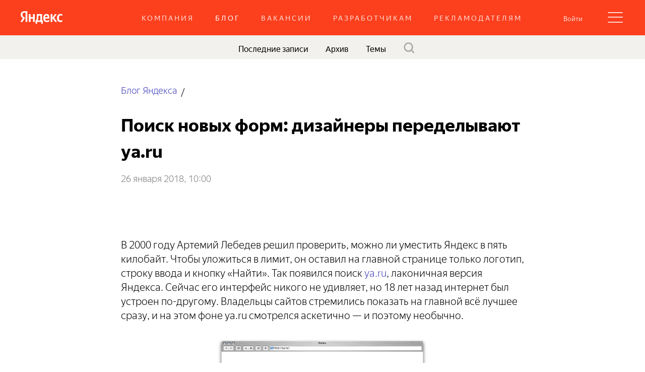

--- FILE ---
content_type: text/html; charset=utf-8
request_url: https://yandex.ru/blog/company/poisk-novykh-form-dizaynery-peredelyvayut-ya-ru
body_size: 299489
content:
<!DOCTYPE html><html><head><meta charset="utf-8"/><meta http-equiv="X-UA-Compatible" content="IE=edge"/><title>Поиск новых форм: дизайнеры переделывают ya.ru — Блог Яндекса</title><link rel="shortcut icon" href="/blog/i/ru/yablogs-favicon-16x16.png" sizes="16x16"/><link rel="shortcut icon" href="/blog/i/ru/yablogs-favicon-32x32.png" sizes="32x32"/><link rel="shortcut icon" href="/blog/i/ru/yablogs-favicon-192x192.png" sizes="192x192"/><link rel="apple-touch-icon" href="/blog/i/ru/yablogs-180x180.png" sizes="180x180"/><link rel="apple-touch-icon" href="/blog/i/ru/yablogs-152x152.png" sizes="152x152"/><link rel="apple-touch-icon" href="/blog/i/ru/yablogs-120x120.png" sizes="120x120"/><link rel="apple-touch-icon" href="/blog/i/ru/yablogs-76x76.png" sizes="76x76"/><script class="y-global_yablogs _init" data-block="y-global" nonce="dhmSMNWM9vduXG641vAkKQ==" data-options="{&quot;options&quot;:{&quot;russianLanguageTld&quot;:[&quot;ru&quot;,&quot;kz&quot;,&quot;by&quot;],&quot;lang&quot;:&quot;ru&quot;,&quot;tld&quot;:&quot;ru&quot;,&quot;browser&quot;:&quot;Chrome&quot;,&quot;browserIsOld&quot;:false,&quot;newBrowsers&quot;:false,&quot;content-region&quot;:&quot;ru&quot;,&quot;retpath&quot;:&quot;https://yandex.ru/blog/company/poisk-novykh-form-dizaynery-peredelyvayut-ya-ru&quot;,&quot;isAuthorized&quot;:false,&quot;isPhoneRequired&quot;:false,&quot;isModerator&quot;:false,&quot;loginData&quot;:{&quot;lang&quot;:&quot;ru&quot;,&quot;serviceName&quot;:&quot;yablogs&quot;,&quot;twoweeks&quot;:&quot;yes&quot;,&quot;serviceId&quot;:&quot;yablogs&quot;,&quot;passportHost&quot;:&quot;passport.yandex.ru&quot;,&quot;passportUrl&quot;:&quot;https://passport.yandex.ru&quot;,&quot;socialHost&quot;:&quot;https://social.yandex.ru&quot;,&quot;socialAuthUrls&quot;:{&quot;github&quot;:&quot;/blog/auth/github?socialRetpath=https%3A%2F%2Fyandex.ru%2Fblog%2Fcompany%2Fpoisk-novykh-form-dizaynery-peredelyvayut-ya-ru&quot;,&quot;yandex&quot;:&quot;/blog/auth/yandex?socialRetpath=https%3A%2F%2Fyandex.ru%2Fblog%2Fcompany%2Fpoisk-novykh-form-dizaynery-peredelyvayut-ya-ru&quot;,&quot;facebook&quot;:&quot;/blog/auth/facebook?socialRetpath=https%3A%2F%2Fyandex.ru%2Fblog%2Fcompany%2Fpoisk-novykh-form-dizaynery-peredelyvayut-ya-ru&quot;,&quot;twitter&quot;:&quot;/blog/auth/twitter?socialRetpath=https%3A%2F%2Fyandex.ru%2Fblog%2Fcompany%2Fpoisk-novykh-form-dizaynery-peredelyvayut-ya-ru&quot;,&quot;linkedin&quot;:&quot;/blog/auth/linkedin?socialRetpath=https%3A%2F%2Fyandex.ru%2Fblog%2Fcompany%2Fpoisk-novykh-form-dizaynery-peredelyvayut-ya-ru&quot;,&quot;google&quot;:&quot;/blog/auth/google?socialRetpath=https%3A%2F%2Fyandex.ru%2Fblog%2Fcompany%2Fpoisk-novykh-form-dizaynery-peredelyvayut-ya-ru&quot;}},&quot;hostBase&quot;:&quot;http://yandex.ru&quot;,&quot;mordaHost&quot;:&quot;https://ya.ru&quot;,&quot;maxCommentsLevel&quot;:2,&quot;serverTime&quot;:&quot;Wed Jan 21 2026 17:30:11 GMT+0300 (Moscow Standard Time)&quot;,&quot;timezoneOffset&quot;:180,&quot;serverTimezoneOffset&quot;:180,&quot;metrikaId&quot;:&quot;23170714&quot;,&quot;metaMetrikaId&quot;:&quot;34230975&quot;,&quot;maxCommentSize&quot;:12000,&quot;yearsBeforeOutdated&quot;:4,&quot;titleImagePreview&quot;:{&quot;width&quot;:250,&quot;height&quot;:250},&quot;touch&quot;:false,&quot;addAccountUrl&quot;:&quot;https://passport.yandex.ru/auth?mode=add-user&amp;retpath=https%3A%2F%2Fyandex.ru%2Fblog%2Fcompany%2Fpoisk-novykh-form-dizaynery-peredelyvayut-ya-ru&quot;,&quot;addPhoneUrl&quot;:&quot;https://passport.yandex.ru/profile/phones?retpath=https%3A%2F%2Fyandex.ru%2Fblog%2Fcompany%2Fpoisk-novykh-form-dizaynery-peredelyvayut-ya-ru&quot;,&quot;yandexuid&quot;:&quot;&quot;,&quot;allowAccountsPopup&quot;:true,&quot;nonce&quot;:&quot;dhmSMNWM9vduXG641vAkKQ==&quot;,&quot;isSocialAuth&quot;:false,&quot;socialAuthUrls&quot;:{&quot;github&quot;:&quot;/blog/auth/github?socialRetpath=https%3A%2F%2Fyandex.ru%2Fblog%2Fcompany%2Fpoisk-novykh-form-dizaynery-peredelyvayut-ya-ru&quot;,&quot;yandex&quot;:&quot;/blog/auth/yandex?socialRetpath=https%3A%2F%2Fyandex.ru%2Fblog%2Fcompany%2Fpoisk-novykh-form-dizaynery-peredelyvayut-ya-ru&quot;,&quot;facebook&quot;:&quot;/blog/auth/facebook?socialRetpath=https%3A%2F%2Fyandex.ru%2Fblog%2Fcompany%2Fpoisk-novykh-form-dizaynery-peredelyvayut-ya-ru&quot;,&quot;twitter&quot;:&quot;/blog/auth/twitter?socialRetpath=https%3A%2F%2Fyandex.ru%2Fblog%2Fcompany%2Fpoisk-novykh-form-dizaynery-peredelyvayut-ya-ru&quot;,&quot;linkedin&quot;:&quot;/blog/auth/linkedin?socialRetpath=https%3A%2F%2Fyandex.ru%2Fblog%2Fcompany%2Fpoisk-novykh-form-dizaynery-peredelyvayut-ya-ru&quot;,&quot;google&quot;:&quot;/blog/auth/google?socialRetpath=https%3A%2F%2Fyandex.ru%2Fblog%2Fcompany%2Fpoisk-novykh-form-dizaynery-peredelyvayut-ya-ru&quot;},&quot;logoaasUrl&quot;:&quot;https://yastatic.net/q/logoaas/v2/&quot;}}"></script><meta property="og:type" content="website"/><meta property="mobile-web-app-capable" content="true"/><meta property="twitter:card" content="summary_large_image"/><meta property="fb:pages" content="321810880576"/><meta name="robots" content="noindex, nofollow"/><meta name="description" content="У поиска Яндекса есть лаконичная версия — ya.ru. Страницу, где нет ничего лишнего — только логотип, строка ввода и кнопка «Найти», — придумал в 2000 году Артемий Лебедев. Может ли лаконичный поиск выглядеть по-другому? Мы запустили проект «Поиск новых форм»: предложили 11 известным дизайнерам и дизайн-студиям придумать свои версии главной страницы ya.ru."/><meta property="og:description" content="У поиска Яндекса есть лаконичная версия — ya.ru. Страницу, где нет ничего лишнего — только логотип, строка ввода и кнопка «Найти», — придумал в 2000 году Артемий Лебедев. Может ли лаконичный поиск выглядеть по-другому? Мы запустили проект «Поиск новых форм»: предложили 11 известным дизайнерам и дизайн-студиям придумать свои версии главной страницы ya.ru."/><meta property="twitter:description" content="У поиска Яндекса есть лаконичная версия — ya.ru. Страницу, где нет ничего лишнего — только логотип, строка ввода и кнопка «Найти», — придумал в 2000 году Артемий Лебедев. Может ли лаконичный поиск выглядеть по-другому? Мы запустили проект «Поиск новых форм»: предложили 11 известным дизайнерам и дизайн-студиям придумать свои версии главной страницы ya.ru."/><meta property="og:title" content="Поиск новых форм: дизайнеры переделывают ya.ru — Блог Яндекса"/><meta property="twitter:title" content="Поиск новых форм: дизайнеры переделывают ya.ru — Блог Яндекса"/><meta property="og:image" content="https://avatars.mds.yandex.net/get-yablogs/47421/file_1517905678502/orig"/><meta property="twitter:image" content="https://avatars.mds.yandex.net/get-yablogs/47421/file_1517905678502/orig"/><link rel="alternate" type="application/rss+xml" href="/blog/company/rss" title="Блог Яндекса"/><link rel="prerender" href="/blog/company"/><!--[if !IE]> --><link rel="stylesheet" href="//yastatic.net/s3/yablogs/static/r18202414/desktop.bundles/index/_index.css"/><!-- <![endif]--><!--[if IE 8]><link rel="stylesheet" href="//yastatic.net/s3/yablogs/static/r18202414/desktop.bundles/index/_index.ie8.css"/><![endif]--><!--[if IE 9]><link rel="stylesheet" href="//yastatic.net/s3/yablogs/static/r18202414/desktop.bundles/index/_index.ie9.css"/><![endif]--><!--[if ie 8]><script nonce="dhmSMNWM9vduXG641vAkKQ==" src="https://yastatic.net/html5shiv/1.1/html5shiv.min.js" type="text/javascript"></script><![endif]--><script nonce="dhmSMNWM9vduXG641vAkKQ==" type="text/javascript">function removeMyself() { this.parentNode.removeChild(this); }</script></head><body class="y-page_yablogs-post _yablogs _init" data-block="y-page" data-options="{&quot;mixins&quot;:[{&quot;name&quot;:&quot;i-font&quot;,&quot;type&quot;:&quot;yablogs&quot;}]}"><noindex class="y-page_yablogs-post__noindex"><div class="y-page_yablogs-post__wrapper"><header class="y-header_yablogs _ru _init" data-block="y-header" data-options="{&quot;options&quot;:{&quot;userData&quot;:{&quot;yu&quot;:&quot;&quot;,&quot;retpath&quot;:&quot;https://yandex.ru/blog/company/poisk-novykh-form-dizaynery-peredelyvayut-ya-ru&quot;}}}"><div class="y-header_yablogs__paranja"></div><div class="y-header_yablogs__logo-wrapper"><a class="y-header_yablogs__logo" href="https://ya.ru"><img class="logo" data-block="logo" alt="Яндекс" src="https://yastatic.net/q/logoaas/v2/Яндекс.svg?size=30&amp;color=fff"/></a></div><div class="y-header_yablogs__menu"><div class="y-header_yablogs__menu-level"><a class="y-header_yablogs__link" href="//yandex.ru/company" data-order="0">Компания</a><a class="y-header_yablogs__link _current" href="/blog/company" data-order="1">Блог</a><a class="y-header_yablogs__link" href="//yandex.ru/jobs/" data-order="2">Вакансии</a><a class="y-header_yablogs__link" href="//tech.yandex.ru" data-order="3">Разработчикам</a><a class="y-header_yablogs__link" href="//yandex.ru/adv" data-order="4">Рекламодателям</a></div><div class="y-header_yablogs__menu-level"><a class="y-header_yablogs__link" href="//events.yandex.ru" data-order="5">События</a><a class="y-header_yablogs__link" href="//research.yandex.ru" data-order="6">Наука</a><a class="y-header_yablogs__link" href="//academy.yandex.ru" data-order="7">Обучение</a></div></div><div class="y-header_yablogs__user-menu"><div class="y-header_yablogs__user-wrapper"><div class="y-header_yablogs__login-button"><a class="y-button_islet-login _init" data-block="y-button" tabindex="3" role="button" href="https://passport.yandex.ru/auth?mode=add-user&amp;retpath=https%3A%2F%2Fyandex.ru%2Fblog%2Fcompany%2Fpoisk-novykh-form-dizaynery-peredelyvayut-ya-ru"><span class="y-button_islet-login__text">Войти</span></a></div></div><div class="y-header_yablogs__menu-button"></div></div></header><nav class="b-menu_yablogs _init" data-block="b-menu" data-options="{&quot;options&quot;:{&quot;user&quot;:{&quot;yandexuid&quot;:&quot;&quot;,&quot;isAuthorized&quot;:false,&quot;isPhoneRequired&quot;:false,&quot;addPhoneUrl&quot;:&quot;https://passport.yandex.ru/profile/phones?retpath=https%3A%2F%2Fyandex.ru%2Fblog%2Fcompany%2Fpoisk-novykh-form-dizaynery-peredelyvayut-ya-ru&quot;,&quot;addAccountUrl&quot;:&quot;https://passport.yandex.ru/auth?mode=add-user&amp;retpath=https%3A%2F%2Fyandex.ru%2Fblog%2Fcompany%2Fpoisk-novykh-form-dizaynery-peredelyvayut-ya-ru&quot;},&quot;canWrite&quot;:false,&quot;review&quot;:&quot;/blog/company?filter=review&quot;,&quot;future&quot;:&quot;/blog/company?filter=future&quot;,&quot;drafts&quot;:&quot;/blog/company?filter=drafts&quot;,&quot;tagsList&quot;:[{&quot;displayName&quot;:&quot;API&quot;,&quot;slug&quot;:&quot;api&quot;,&quot;url&quot;:&quot;/blog/company?tag=api&quot;},{&quot;displayName&quot;:&quot;Android&quot;,&quot;slug&quot;:&quot;android&quot;,&quot;url&quot;:&quot;/blog/company?tag=android&quot;},{&quot;displayName&quot;:&quot;SERP&quot;,&quot;slug&quot;:&quot;serp&quot;,&quot;url&quot;:&quot;/blog/company?tag=serp&quot;},{&quot;displayName&quot;:&quot;YaC&quot;,&quot;slug&quot;:&quot;yac&quot;,&quot;url&quot;:&quot;/blog/company?tag=yac&quot;},{&quot;displayName&quot;:&quot;iOS&quot;,&quot;slug&quot;:&quot;ios&quot;,&quot;url&quot;:&quot;/blog/company?tag=ios&quot;},{&quot;displayName&quot;:&quot;iPhone&quot;,&quot;slug&quot;:&quot;iphone&quot;,&quot;url&quot;:&quot;/blog/company?tag=iphone&quot;},{&quot;displayName&quot;:&quot;yandex-team&quot;,&quot;slug&quot;:&quot;yandex-team&quot;,&quot;url&quot;:&quot;/blog/company?tag=yandex-team&quot;},{&quot;displayName&quot;:&quot;АОН&quot;,&quot;slug&quot;:&quot;аон&quot;,&quot;url&quot;:&quot;/blog/company?tag=%D0%B0%D0%BE%D0%BD&quot;},{&quot;displayName&quot;:&quot;Авиабилеты&quot;,&quot;slug&quot;:&quot;aviabilety&quot;,&quot;url&quot;:&quot;/blog/company?tag=aviabilety&quot;},{&quot;displayName&quot;:&quot;Авто&quot;,&quot;slug&quot;:&quot;avto&quot;,&quot;url&quot;:&quot;/blog/company?tag=avto&quot;},{&quot;displayName&quot;:&quot;Алиса&quot;,&quot;slug&quot;:&quot;алиса&quot;,&quot;url&quot;:&quot;/blog/company?tag=%D0%B0%D0%BB%D0%B8%D1%81%D0%B0&quot;},{&quot;displayName&quot;:&quot;Браузер&quot;,&quot;slug&quot;:&quot;brauzer&quot;,&quot;url&quot;:&quot;/blog/company?tag=brauzer&quot;},{&quot;displayName&quot;:&quot;Видео&quot;,&quot;slug&quot;:&quot;видео&quot;,&quot;url&quot;:&quot;/blog/company?tag=%D0%B2%D0%B8%D0%B4%D0%B5%D0%BE&quot;},{&quot;displayName&quot;:&quot;Директ&quot;,&quot;slug&quot;:&quot;direkt&quot;,&quot;url&quot;:&quot;/blog/company?tag=direkt&quot;},{&quot;displayName&quot;:&quot;Диск&quot;,&quot;slug&quot;:&quot;disk&quot;,&quot;url&quot;:&quot;/blog/company?tag=disk&quot;},{&quot;displayName&quot;:&quot;ЕГЭ&quot;,&quot;slug&quot;:&quot;ege&quot;,&quot;url&quot;:&quot;/blog/company?tag=ege&quot;},{&quot;displayName&quot;:&quot;Заправки&quot;,&quot;slug&quot;:&quot;заправки&quot;,&quot;url&quot;:&quot;/blog/company?tag=%D0%B7%D0%B0%D0%BF%D1%80%D0%B0%D0%B2%D0%BA%D0%B8&quot;},{&quot;displayName&quot;:&quot;Здоровье&quot;,&quot;slug&quot;:&quot;здоровье&quot;,&quot;url&quot;:&quot;/blog/company?tag=%D0%B7%D0%B4%D0%BE%D1%80%D0%BE%D0%B2%D1%8C%D0%B5&quot;},{&quot;displayName&quot;:&quot;Картинки&quot;,&quot;slug&quot;:&quot;kartinki&quot;,&quot;url&quot;:&quot;/blog/company?tag=kartinki&quot;},{&quot;displayName&quot;:&quot;Карты&quot;,&quot;slug&quot;:&quot;karty&quot;,&quot;url&quot;:&quot;/blog/company?tag=karty&quot;},{&quot;displayName&quot;:&quot;Каталог&quot;,&quot;slug&quot;:&quot;katalog&quot;,&quot;url&quot;:&quot;/blog/company?tag=katalog&quot;},{&quot;displayName&quot;:&quot;Маркет&quot;,&quot;slug&quot;:&quot;market&quot;,&quot;url&quot;:&quot;/blog/company?tag=market&quot;},{&quot;displayName&quot;:&quot;Метрика&quot;,&quot;slug&quot;:&quot;metrika&quot;,&quot;url&quot;:&quot;/blog/company?tag=metrika&quot;},{&quot;displayName&quot;:&quot;Музыка&quot;,&quot;slug&quot;:&quot;muzyka&quot;,&quot;url&quot;:&quot;/blog/company?tag=muzyka&quot;},{&quot;displayName&quot;:&quot;Навигатор&quot;,&quot;slug&quot;:&quot;navigator&quot;,&quot;url&quot;:&quot;/blog/company?tag=navigator&quot;},{&quot;displayName&quot;:&quot;Недвижимость&quot;,&quot;slug&quot;:&quot;nedvizhimost&quot;,&quot;url&quot;:&quot;/blog/company?tag=nedvizhimost&quot;},{&quot;displayName&quot;:&quot;Новости&quot;,&quot;slug&quot;:&quot;novosti&quot;,&quot;url&quot;:&quot;/blog/company?tag=novosti&quot;},{&quot;displayName&quot;:&quot;Острова&quot;,&quot;slug&quot;:&quot;ostrova&quot;,&quot;url&quot;:&quot;/blog/company?tag=ostrova&quot;},{&quot;displayName&quot;:&quot;Открытки&quot;,&quot;slug&quot;:&quot;открытки&quot;,&quot;url&quot;:&quot;/blog/company?tag=%D0%BE%D1%82%D0%BA%D1%80%D1%8B%D1%82%D0%BA%D0%B8&quot;},{&quot;displayName&quot;:&quot;ППБ&quot;,&quot;slug&quot;:&quot;ppb&quot;,&quot;url&quot;:&quot;/blog/company?tag=ppb&quot;},{&quot;displayName&quot;:&quot;Перевод&quot;,&quot;slug&quot;:&quot;perevod&quot;,&quot;url&quot;:&quot;/blog/company?tag=perevod&quot;},{&quot;displayName&quot;:&quot;Плюс&quot;,&quot;slug&quot;:&quot;плюс&quot;,&quot;url&quot;:&quot;/blog/company?tag=%D0%BF%D0%BB%D1%8E%D1%81&quot;},{&quot;displayName&quot;:&quot;Погода&quot;,&quot;slug&quot;:&quot;pogoda&quot;,&quot;url&quot;:&quot;/blog/company?tag=pogoda&quot;},{&quot;displayName&quot;:&quot;Поиск&quot;,&quot;slug&quot;:&quot;poisk&quot;,&quot;url&quot;:&quot;/blog/company?tag=poisk&quot;},{&quot;displayName&quot;:&quot;Почта&quot;,&quot;slug&quot;:&quot;pochta&quot;,&quot;url&quot;:&quot;/blog/company?tag=pochta&quot;},{&quot;displayName&quot;:&quot;Пробки&quot;,&quot;slug&quot;:&quot;probki&quot;,&quot;url&quot;:&quot;/blog/company?tag=probki&quot;},{&quot;displayName&quot;:&quot;Работа&quot;,&quot;slug&quot;:&quot;rabota&quot;,&quot;url&quot;:&quot;/blog/company?tag=rabota&quot;},{&quot;displayName&quot;:&quot;Расписания&quot;,&quot;slug&quot;:&quot;raspisaniya&quot;,&quot;url&quot;:&quot;/blog/company?tag=raspisaniya&quot;},{&quot;displayName&quot;:&quot;Реклама&quot;,&quot;slug&quot;:&quot;реклама&quot;,&quot;url&quot;:&quot;/blog/company?tag=%D1%80%D0%B5%D0%BA%D0%BB%D0%B0%D0%BC%D0%B0&quot;},{&quot;displayName&quot;:&quot;Ровер&quot;,&quot;slug&quot;:&quot;ровер&quot;,&quot;url&quot;:&quot;/blog/company?tag=%D1%80%D0%BE%D0%B2%D0%B5%D1%80&quot;},{&quot;displayName&quot;:&quot;Словари&quot;,&quot;slug&quot;:&quot;slovari&quot;,&quot;url&quot;:&quot;/blog/company?tag=slovari&quot;},{&quot;displayName&quot;:&quot;Станция&quot;,&quot;slug&quot;:&quot;станция&quot;,&quot;url&quot;:&quot;/blog/company?tag=%D1%81%D1%82%D0%B0%D0%BD%D1%86%D0%B8%D1%8F&quot;},{&quot;displayName&quot;:&quot;Такси&quot;,&quot;slug&quot;:&quot;taksi&quot;,&quot;url&quot;:&quot;/blog/company?tag=taksi&quot;},{&quot;displayName&quot;:&quot;Фотки&quot;,&quot;slug&quot;:&quot;fotki&quot;,&quot;url&quot;:&quot;/blog/company?tag=fotki&quot;},{&quot;displayName&quot;:&quot;ШАД&quot;,&quot;slug&quot;:&quot;shad&quot;,&quot;url&quot;:&quot;/blog/company?tag=shad&quot;},{&quot;displayName&quot;:&quot;Яндекс.Деньги&quot;,&quot;slug&quot;:&quot;yandeks-dengi&quot;,&quot;url&quot;:&quot;/blog/company?tag=yandeks-dengi&quot;},{&quot;displayName&quot;:&quot;Яндекс.Драйв&quot;,&quot;slug&quot;:&quot;яндекс.драйв&quot;,&quot;url&quot;:&quot;/blog/company?tag=%D1%8F%D0%BD%D0%B4%D0%B5%D0%BA%D1%81.%D0%B4%D1%80%D0%B0%D0%B9%D0%B2&quot;},{&quot;displayName&quot;:&quot;Яндекс.Еда&quot;,&quot;slug&quot;:&quot;яндекс.еда&quot;,&quot;url&quot;:&quot;/blog/company?tag=%D1%8F%D0%BD%D0%B4%D0%B5%D0%BA%D1%81.%D0%B5%D0%B4%D0%B0&quot;},{&quot;displayName&quot;:&quot;Яндекс.Лончер&quot;,&quot;slug&quot;:&quot;яндекс.лончер&quot;,&quot;url&quot;:&quot;/blog/company?tag=%D1%8F%D0%BD%D0%B4%D0%B5%D0%BA%D1%81.%D0%BB%D0%BE%D0%BD%D1%87%D0%B5%D1%80&quot;},{&quot;displayName&quot;:&quot;Яндекс.Украина&quot;,&quot;slug&quot;:&quot;yandeks-ukraina&quot;,&quot;url&quot;:&quot;/blog/company?tag=yandeks-ukraina&quot;},{&quot;displayName&quot;:&quot;безопасность&quot;,&quot;slug&quot;:&quot;bezopasnost&quot;,&quot;url&quot;:&quot;/blog/company?tag=bezopasnost&quot;},{&quot;displayName&quot;:&quot;беспилотники&quot;,&quot;slug&quot;:&quot;беспилотники&quot;,&quot;url&quot;:&quot;/blog/company?tag=%D0%B1%D0%B5%D1%81%D0%BF%D0%B8%D0%BB%D0%BE%D1%82%D0%BD%D0%B8%D0%BA%D0%B8&quot;},{&quot;displayName&quot;:&quot;внутренние сервисы&quot;,&quot;slug&quot;:&quot;vnutrennie-servisy&quot;,&quot;url&quot;:&quot;/blog/company?tag=vnutrennie-servisy&quot;},{&quot;displayName&quot;:&quot;главная страница&quot;,&quot;slug&quot;:&quot;glavnaya-stranitsa&quot;,&quot;url&quot;:&quot;/blog/company?tag=glavnaya-stranitsa&quot;},{&quot;displayName&quot;:&quot;дата-центры&quot;,&quot;slug&quot;:&quot;data-tsentry&quot;,&quot;url&quot;:&quot;/blog/company?tag=data-tsentry&quot;},{&quot;displayName&quot;:&quot;дизайн&quot;,&quot;slug&quot;:&quot;dizayn&quot;,&quot;url&quot;:&quot;/blog/company?tag=dizayn&quot;},{&quot;displayName&quot;:&quot;доступность&quot;,&quot;slug&quot;:&quot;доступность&quot;,&quot;url&quot;:&quot;/blog/company?tag=%D0%B4%D0%BE%D1%81%D1%82%D1%83%D0%BF%D0%BD%D0%BE%D1%81%D1%82%D1%8C&quot;},{&quot;displayName&quot;:&quot;игры&quot;,&quot;slug&quot;:&quot;игры&quot;,&quot;url&quot;:&quot;/blog/company?tag=%D0%B8%D0%B3%D1%80%D1%8B&quot;},{&quot;displayName&quot;:&quot;исследования&quot;,&quot;slug&quot;:&quot;issledovaniya&quot;,&quot;url&quot;:&quot;/blog/company?tag=issledovaniya&quot;},{&quot;displayName&quot;:&quot;история&quot;,&quot;slug&quot;:&quot;istoriya&quot;,&quot;url&quot;:&quot;/blog/company?tag=istoriya&quot;},{&quot;displayName&quot;:&quot;как это работает?&quot;,&quot;slug&quot;:&quot;kak-eto-rabotaet&quot;,&quot;url&quot;:&quot;/blog/company?tag=kak-eto-rabotaet&quot;},{&quot;displayName&quot;:&quot;кино&quot;,&quot;slug&quot;:&quot;кино&quot;,&quot;url&quot;:&quot;/blog/company?tag=%D0%BA%D0%B8%D0%BD%D0%BE&quot;},{&quot;displayName&quot;:&quot;колдунщики&quot;,&quot;slug&quot;:&quot;koldunschiki&quot;,&quot;url&quot;:&quot;/blog/company?tag=koldunschiki&quot;},{&quot;displayName&quot;:&quot;конкурсы&quot;,&quot;slug&quot;:&quot;konkursy&quot;,&quot;url&quot;:&quot;/blog/company?tag=konkursy&quot;},{&quot;displayName&quot;:&quot;конференции и семинары&quot;,&quot;slug&quot;:&quot;konferentsii-i-seminary&quot;,&quot;url&quot;:&quot;/blog/company?tag=konferentsii-i-seminary&quot;},{&quot;displayName&quot;:&quot;лайфхаки&quot;,&quot;slug&quot;:&quot;layfkhaki&quot;,&quot;url&quot;:&quot;/blog/company?tag=layfkhaki&quot;},{&quot;displayName&quot;:&quot;медиасервисы&quot;,&quot;slug&quot;:&quot;mediaservisy&quot;,&quot;url&quot;:&quot;/blog/company?tag=mediaservisy&quot;},{&quot;displayName&quot;:&quot;мобильные приложения&quot;,&quot;slug&quot;:&quot;mobilnye-prilozheniya&quot;,&quot;url&quot;:&quot;/blog/company?tag=mobilnye-prilozheniya&quot;},{&quot;displayName&quot;:&quot;музей&quot;,&quot;slug&quot;:&quot;музей&quot;,&quot;url&quot;:&quot;/blog/company?tag=%D0%BC%D1%83%D0%B7%D0%B5%D0%B9&quot;},{&quot;displayName&quot;:&quot;наука и образование&quot;,&quot;slug&quot;:&quot;nauka-i-obrazovanie&quot;,&quot;url&quot;:&quot;/blog/company?tag=nauka-i-obrazovanie&quot;},{&quot;displayName&quot;:&quot;новый год&quot;,&quot;slug&quot;:&quot;novyy-god&quot;,&quot;url&quot;:&quot;/blog/company?tag=novyy-god&quot;},{&quot;displayName&quot;:&quot;офис&quot;,&quot;slug&quot;:&quot;ofis&quot;,&quot;url&quot;:&quot;/blog/company?tag=ofis&quot;},{&quot;displayName&quot;:&quot;панорамы&quot;,&quot;slug&quot;:&quot;panoramy&quot;,&quot;url&quot;:&quot;/blog/company?tag=panoramy&quot;},{&quot;displayName&quot;:&quot;персонализация&quot;,&quot;slug&quot;:&quot;personalizatsiya&quot;,&quot;url&quot;:&quot;/blog/company?tag=personalizatsiya&quot;},{&quot;displayName&quot;:&quot;позиция Яндекса&quot;,&quot;slug&quot;:&quot;pozitsiya-yandeksa&quot;,&quot;url&quot;:&quot;/blog/company?tag=pozitsiya-yandeksa&quot;},{&quot;displayName&quot;:&quot;поисковые запросы&quot;,&quot;slug&quot;:&quot;poiskovye-zaprosy&quot;,&quot;url&quot;:&quot;/blog/company?tag=poiskovye-zaprosy&quot;},{&quot;displayName&quot;:&quot;путешествия&quot;,&quot;slug&quot;:&quot;puteshestviya&quot;,&quot;url&quot;:&quot;/blog/company?tag=puteshestviya&quot;},{&quot;displayName&quot;:&quot;решение задач&quot;,&quot;slug&quot;:&quot;reshenie-zadach&quot;,&quot;url&quot;:&quot;/blog/company?tag=reshenie-zadach&quot;},{&quot;displayName&quot;:&quot;роботы&quot;,&quot;slug&quot;:&quot;роботы&quot;,&quot;url&quot;:&quot;/blog/company?tag=%D1%80%D0%BE%D0%B1%D0%BE%D1%82%D1%8B&quot;},{&quot;displayName&quot;:&quot;русский язык&quot;,&quot;slug&quot;:&quot;russkiy-yazyk&quot;,&quot;url&quot;:&quot;/blog/company?tag=russkiy-yazyk&quot;},{&quot;displayName&quot;:&quot;социальные сети&quot;,&quot;slug&quot;:&quot;sotsialnye-seti&quot;,&quot;url&quot;:&quot;/blog/company?tag=sotsialnye-seti&quot;},{&quot;displayName&quot;:&quot;спецпроекты&quot;,&quot;slug&quot;:&quot;spetsproekty&quot;,&quot;url&quot;:&quot;/blog/company?tag=spetsproekty&quot;},{&quot;displayName&quot;:&quot;спортивное программирование&quot;,&quot;slug&quot;:&quot;sportivnoe-programmirovanie&quot;,&quot;url&quot;:&quot;/blog/company?tag=sportivnoe-programmirovanie&quot;},{&quot;displayName&quot;:&quot;спутниковые снимки&quot;,&quot;slug&quot;:&quot;sputnikovye-snimki&quot;,&quot;url&quot;:&quot;/blog/company?tag=sputnikovye-snimki&quot;},{&quot;displayName&quot;:&quot;стартапы&quot;,&quot;slug&quot;:&quot;startapy&quot;,&quot;url&quot;:&quot;/blog/company?tag=startapy&quot;},{&quot;displayName&quot;:&quot;технологии Яндекса&quot;,&quot;slug&quot;:&quot;tekhnologii-yandeksa&quot;,&quot;url&quot;:&quot;/blog/company?tag=tekhnologii-yandeksa&quot;},{&quot;displayName&quot;:&quot;транспорт&quot;,&quot;slug&quot;:&quot;transport&quot;,&quot;url&quot;:&quot;/blog/company?tag=transport&quot;},{&quot;displayName&quot;:&quot;умный дом&quot;,&quot;slug&quot;:&quot;умный дом&quot;,&quot;url&quot;:&quot;/blog/company?tag=%D1%83%D0%BC%D0%BD%D1%8B%D0%B9%20%D0%B4%D0%BE%D0%BC&quot;},{&quot;displayName&quot;:&quot;фан&quot;,&quot;slug&quot;:&quot;fan&quot;,&quot;url&quot;:&quot;/blog/company?tag=fan&quot;}],&quot;blogClosed&quot;:false,&quot;touch&quot;:false,&quot;phoneRequireText&quot;:&quot;Добавьте телефон, чтобы оставить комментарий&quot;,&quot;addPhoneUrl&quot;:&quot;https://passport.yandex.ru/profile/phones?retpath=https%3A%2F%2Fyandex.ru%2Fblog%2Fcompany%2Fpoisk-novykh-form-dizaynery-peredelyvayut-ya-ru&quot;,&quot;isPhoneRequired&quot;:false}}"><div class="b-menu_yablogs__content"><div class="b-menu_yablogs__list"><a class="b-menu_yablogs__last-posts" href="/blog/company">Последние записи</a><span class="b-menu_yablogs__archive"><span class="b-archive _init" data-block="b-archive" data-options="{&quot;options&quot;:{&quot;params&quot;:{&quot;blogName&quot;:&quot;company&quot;,&quot;blogUrl&quot;:&quot;/blog/company&quot;,&quot;current&quot;:{&quot;year&quot;:2026,&quot;month&quot;:1},&quot;start&quot;:{&quot;year&quot;:2005,&quot;month&quot;:1},&quot;checked&quot;:{&quot;year&quot;:2026},&quot;postsCount&quot;:{&quot;2005&quot;:{&quot;Dec&quot;:11,&quot;Nov&quot;:8,&quot;Oct&quot;:5,&quot;Sep&quot;:8,&quot;Aug&quot;:10,&quot;Jul&quot;:7,&quot;Jun&quot;:3,&quot;May&quot;:6,&quot;Apr&quot;:4,&quot;Mar&quot;:1,&quot;Feb&quot;:3,&quot;Jan&quot;:2},&quot;2006&quot;:{&quot;Dec&quot;:17,&quot;Nov&quot;:8,&quot;Oct&quot;:8,&quot;Sep&quot;:7,&quot;Aug&quot;:1,&quot;Jul&quot;:13,&quot;Jun&quot;:6,&quot;May&quot;:9,&quot;Apr&quot;:10,&quot;Mar&quot;:8,&quot;Feb&quot;:7,&quot;Jan&quot;:6},&quot;2007&quot;:{&quot;Dec&quot;:24,&quot;Nov&quot;:13,&quot;Oct&quot;:19,&quot;Sep&quot;:18,&quot;Aug&quot;:11,&quot;Jul&quot;:12,&quot;Jun&quot;:8,&quot;May&quot;:13,&quot;Apr&quot;:12,&quot;Mar&quot;:8,&quot;Feb&quot;:4,&quot;Jan&quot;:8},&quot;2008&quot;:{&quot;Dec&quot;:20,&quot;Nov&quot;:12,&quot;Oct&quot;:17,&quot;Sep&quot;:11,&quot;Aug&quot;:9,&quot;Jul&quot;:10,&quot;Jun&quot;:7,&quot;May&quot;:14,&quot;Apr&quot;:18,&quot;Mar&quot;:12,&quot;Feb&quot;:11,&quot;Jan&quot;:10},&quot;2009&quot;:{&quot;Dec&quot;:40,&quot;Nov&quot;:14,&quot;Oct&quot;:16,&quot;Sep&quot;:26,&quot;Aug&quot;:18,&quot;Jul&quot;:25,&quot;Jun&quot;:22,&quot;May&quot;:19,&quot;Apr&quot;:26,&quot;Mar&quot;:14,&quot;Feb&quot;:12,&quot;Jan&quot;:8},&quot;2010&quot;:{&quot;Dec&quot;:38,&quot;Nov&quot;:22,&quot;Oct&quot;:14,&quot;Sep&quot;:28,&quot;Aug&quot;:20,&quot;Jul&quot;:28,&quot;Jun&quot;:31,&quot;May&quot;:22,&quot;Apr&quot;:29,&quot;Mar&quot;:28,&quot;Feb&quot;:16,&quot;Jan&quot;:13},&quot;2011&quot;:{&quot;Dec&quot;:28,&quot;Nov&quot;:27,&quot;Oct&quot;:31,&quot;Sep&quot;:32,&quot;Aug&quot;:31,&quot;Jul&quot;:21,&quot;Jun&quot;:23,&quot;May&quot;:16,&quot;Apr&quot;:27,&quot;Mar&quot;:25,&quot;Feb&quot;:15,&quot;Jan&quot;:7},&quot;2012&quot;:{&quot;Dec&quot;:18,&quot;Nov&quot;:20,&quot;Oct&quot;:20,&quot;Sep&quot;:18,&quot;Aug&quot;:17,&quot;Jul&quot;:20,&quot;Jun&quot;:24,&quot;May&quot;:20,&quot;Apr&quot;:24,&quot;Mar&quot;:23,&quot;Feb&quot;:28,&quot;Jan&quot;:10},&quot;2013&quot;:{&quot;Dec&quot;:13,&quot;Nov&quot;:14,&quot;Oct&quot;:15,&quot;Sep&quot;:15,&quot;Aug&quot;:13,&quot;Jul&quot;:16,&quot;Jun&quot;:18,&quot;May&quot;:16,&quot;Apr&quot;:24,&quot;Mar&quot;:8,&quot;Feb&quot;:16,&quot;Jan&quot;:4},&quot;2014&quot;:{&quot;Dec&quot;:13,&quot;Nov&quot;:9,&quot;Oct&quot;:17,&quot;Sep&quot;:16,&quot;Aug&quot;:14,&quot;Jul&quot;:13,&quot;Jun&quot;:13,&quot;May&quot;:9,&quot;Apr&quot;:15,&quot;Mar&quot;:14,&quot;Feb&quot;:11,&quot;Jan&quot;:5},&quot;2015&quot;:{&quot;Nov&quot;:8,&quot;Oct&quot;:10,&quot;Sep&quot;:5,&quot;Aug&quot;:8,&quot;Jul&quot;:5,&quot;Jun&quot;:12,&quot;May&quot;:11,&quot;Apr&quot;:14,&quot;Mar&quot;:12,&quot;Feb&quot;:10,&quot;Jan&quot;:3,&quot;Dec&quot;:10},&quot;2016&quot;:{&quot;Jan&quot;:3,&quot;Feb&quot;:6,&quot;Mar&quot;:7,&quot;Apr&quot;:11,&quot;May&quot;:7,&quot;Jun&quot;:3,&quot;Jul&quot;:7,&quot;Aug&quot;:9,&quot;Sep&quot;:7,&quot;Oct&quot;:6,&quot;Nov&quot;:6,&quot;Dec&quot;:6},&quot;2017&quot;:{&quot;Jan&quot;:2,&quot;Feb&quot;:4,&quot;Mar&quot;:7,&quot;Apr&quot;:6,&quot;May&quot;:8,&quot;Jun&quot;:5,&quot;Jul&quot;:6,&quot;Aug&quot;:6,&quot;Sep&quot;:6,&quot;Oct&quot;:5,&quot;Nov&quot;:7,&quot;Dec&quot;:5},&quot;2018&quot;:{&quot;Jan&quot;:3,&quot;Feb&quot;:6,&quot;Mar&quot;:7,&quot;Apr&quot;:9,&quot;May&quot;:5,&quot;Jun&quot;:8,&quot;Jul&quot;:5,&quot;Aug&quot;:2,&quot;Sep&quot;:4,&quot;Oct&quot;:4,&quot;Nov&quot;:4,&quot;Dec&quot;:5},&quot;2019&quot;:{&quot;Jan&quot;:2,&quot;Feb&quot;:2,&quot;Mar&quot;:4,&quot;Apr&quot;:4,&quot;May&quot;:4,&quot;Jun&quot;:2,&quot;Jul&quot;:3,&quot;Aug&quot;:3,&quot;Sep&quot;:3,&quot;Oct&quot;:4,&quot;Nov&quot;:4,&quot;Dec&quot;:3},&quot;2020&quot;:{&quot;Jan&quot;:1,&quot;Feb&quot;:4,&quot;Mar&quot;:3,&quot;Apr&quot;:5,&quot;May&quot;:3,&quot;Jun&quot;:4,&quot;Jul&quot;:2,&quot;Aug&quot;:2,&quot;Sep&quot;:5,&quot;Nov&quot;:2,&quot;Dec&quot;:3},&quot;2021&quot;:{&quot;Jan&quot;:2,&quot;Feb&quot;:1,&quot;Mar&quot;:1,&quot;May&quot;:3,&quot;Jun&quot;:1,&quot;Jul&quot;:2,&quot;Aug&quot;:2,&quot;Sep&quot;:4,&quot;Nov&quot;:5,&quot;Dec&quot;:4},&quot;2022&quot;:{&quot;Jan&quot;:1,&quot;Feb&quot;:1,&quot;Mar&quot;:2,&quot;Apr&quot;:1,&quot;Jun&quot;:2,&quot;Jul&quot;:2,&quot;Aug&quot;:2,&quot;Dec&quot;:2},&quot;2023&quot;:{&quot;Feb&quot;:1,&quot;May&quot;:1,&quot;Oct&quot;:1},&quot;NaN&quot;:{&quot;Date&quot;:274}}}}}"><input class="b-archive__preloader-input" type="checkbox" id="preloader"/><label class="b-archive__preloader-label" for="preloader"></label><span class="y-toggle-button_islet-menu _disabled _init" data-block="y-toggle-button"><input class="y-toggle-button_islet-menu__control" type="checkbox" value="" id="uniqs366444" disabled="disabled"/><label class="y-toggle-button_islet-menu__box" for="uniqs366444"><span class="y-toggle-button_islet-menu__text">Архив</span></label></span></span></span><span class="b-menu_yablogs__tags-popup">Темы</span></div><div class="b-menu_yablogs__paranja _visible_no"></div><div class="b-menu_yablogs__list-touch _visible_no"><a class="b-menu_yablogs__post _current"><div class="b-menu_yablogs__post-text">Поиск новых форм: дизайнеры переделывают ya.ru</div><div class="b-menu_yablogs__icon-arrow"></div></a><a class="b-menu_yablogs__last-posts" href="/blog/company">Последние записи</a><a class="b-menu_yablogs__tags" href="/blog/company/tags">Темы</a></div><div class="b-menu_yablogs__search"><div class="b-menu_yablogs__search-icon"><div class="b-icon_yablogs-icon-search" data-block="b-icon"></div></div><form class="b-menu_yablogs__search-form" action="/blog/company/search"><span class="y-input_islet-menu-search _init" data-block="y-input"><div class="y-input_islet-menu-search__clear"></div><span class="y-input_islet-menu-search__context"><input class="y-input_islet-menu-search__control" id="uniqs366445" name="text" placeholder="Поиск по записям"/></span></span></form></div></div></nav><main class="y-page_yablogs-post__main"><article class="b-article_yablogs-not-draft _init" data-block="b-article" itemtype="http://schema.org/Article" itemscope="" data-options="{&quot;options&quot;:{&quot;post&quot;:{&quot;_id&quot;:&quot;5a67049da88eaf00227fa8b5&quot;,&quot;created_at&quot;:&quot;2018-01-23T09:47:09.691Z&quot;,&quot;updated_at&quot;:&quot;2023-04-20T08:35:52.048Z&quot;,&quot;publishDate&quot;:&quot;Fri Jan 26 2018 10:00:00 GMT+0300 (Moscow Standard Time)&quot;,&quot;isPending&quot;:true,&quot;approvedTitle&quot;:&quot;Поиск новых форм: дизайнеры переделывают ya.ru&quot;,&quot;proposedTitle&quot;:&quot;Поиск новых форм: дизайнеры переделывают ya.ru&quot;,&quot;approvedBody&quot;:{&quot;source&quot;:&quot;<p>В 2000 году Артемий Лебедев решил проверить, можно ли уместить Яндекс в пять килобайт. Чтобы уложиться в лимит, он оставил на главной странице только логотип, строку ввода и кнопку &amp;laquo;Найти&amp;raquo;. Так появился поиск <a target=\&quot;_blank\&quot; href=\&quot;https://ya.ru/\&quot;>ya.ru</a>, лаконичная версия Яндекса. Сейчас его интерфейс никого не удивляет, но 18 лет назад интернет был устроен по-другому. Владельцы сайтов стремились показать на главной всё лучшее сразу, и на этом фоне ya.ru смотрелся аскетично &amp;mdash; и поэтому необычно.</p><figure><img alt=\&quot;\&quot; src=\&quot;https://avatars.mds.yandex.net/get-yablogs/39006/file_1516701065795/orig\&quot; /><figcaption>Ya.ru, 2003 год. Изображение с сайта <a target=\&quot;_blank\&quot; href=\&quot;https://www.artlebedev.ru/\&quot;>Студии Артемия Лебедева</a></figcaption></figure><p>Ya.ru существует до сих пор. Каждый день им пользуются сотни тысяч человек, а похожие версии появились и у других поисковых систем. Может ли минималистичный поиск выглядеть по-другому? С одной стороны, кажется, что менять интерфейс ya.ru &amp;mdash; всё равно что переизобретать стакан или карандаш. С другой стороны, иногда на привычные вещи стоит посмотреть под другим углом.</p><p>Сегодня мы запустили проект &amp;laquo;Поиск новых форм&amp;raquo; &amp;mdash; альтернативный взгляд на главную страницу ya.ru. Мы предложили известным дизайнерам переосмыслить лаконичный поиск &amp;mdash; подумать, как он должен работать и какие эмоции он может вызывать у пользователей. Своё видение ya.ru представили 11 дизайнеров и дизайн-студий. Не все специализируются на веб-дизайне &amp;mdash; мы стремились, чтобы у участников проекта был разный бэкграунд. Например, студия <a target=\&quot;_blank\&quot; href=\&quot;https://bonnieandslide.com/home\&quot;>Bonnie&amp;amp;Slide</a> создаёт презентации, а в <a target=\&quot;_blank\&quot; href=\&quot;https://www.redmadrobot.ru/\&quot;>Redmadrobot</a> разрабатывают мобильные приложения.</p><figure><img alt=\&quot;\&quot; src=\&quot;https://avatars.mds.yandex.net/get-yablogs/28577/file_1516949770134/orig\&quot; /><figcaption>&amp;laquo;Поиск новых форм&amp;raquo;, <a target=\&quot;_blank\&quot; href=\&quot;http://iraivanova.com/\&quot;>Ира Иванова</a></figcaption></figure><p>Перед участниками не ставили никаких ограничений. Разрешалось изменять не только внешний вид главной страницы ya.ru, но и способ её взаимодействия с пользователем. Так, в одной из версий лаконичный поиск &amp;mdash; это чат-бот, в другой &amp;mdash; текстовый терминал, с которым нужно общаться командами. Подробнее о каждой работе можно узнать в видеоинтервью с её создателями.</p><p><iframe width=\&quot;800\&quot; height=\&quot;450\&quot; src=\&quot;https://www.youtube.com/embed/videoseries?list=PL73kOEY2aLbygwDtqB8ige-6Q2sl_iGIF\&quot; frameborder=\&quot;0\&quot; allow=\&quot;accelerometer; autoplay; encrypted-media; gyroscope; picture-in-picture\&quot; allowfullscreen=\&quot;\&quot;></iframe></p><p>Запуск проекта не означает, что в ближайшем будущем лаконичный Яндекс резко сменит облик. &amp;laquo;Поиск новых форм&amp;raquo; &amp;mdash; это выставка концепций, где каждая работа &amp;mdash; не просто эскиз, но и рассуждение о том, какую роль поиск играет в жизни людей и по какому пути он может развиваться.</p>&quot;,&quot;html&quot;:&quot;<p>В 2000 году Артемий Лебедев решил проверить, можно ли уместить Яндекс в пять килобайт. Чтобы уложиться в лимит, он оставил на главной странице только логотип, строку ввода и кнопку «Найти». Так появился поиск <a href=\&quot;https://ya.ru/\&quot; target=\&quot;_blank\&quot; rel=\&quot;noopener noreferrer\&quot;>ya.ru</a>, лаконичная версия Яндекса. Сейчас его интерфейс никого не удивляет, но 18 лет назад интернет был устроен по-другому. Владельцы сайтов стремились показать на главной всё лучшее сразу, и на этом фоне ya.ru смотрелся аскетично — и поэтому необычно.</p><figure><img src=\&quot;https://avatars.mds.yandex.net/get-yablogs/39006/file_1516701065795/orig\&quot; alt /><figcaption>Ya.ru, 2003 год. Изображение с сайта <a href=\&quot;https://www.artlebedev.ru/\&quot; target=\&quot;_blank\&quot; rel=\&quot;noopener noreferrer\&quot;>Студии Артемия Лебедева</a></figcaption></figure><p>Ya.ru существует до сих пор. Каждый день им пользуются сотни тысяч человек, а похожие версии появились и у других поисковых систем. Может ли минималистичный поиск выглядеть по-другому? С одной стороны, кажется, что менять интерфейс ya.ru — всё равно что переизобретать стакан или карандаш. С другой стороны, иногда на привычные вещи стоит посмотреть под другим углом.</p><p>Сегодня мы запустили проект «Поиск новых форм» — альтернативный взгляд на главную страницу ya.ru. Мы предложили известным дизайнерам переосмыслить лаконичный поиск — подумать, как он должен работать и какие эмоции он может вызывать у пользователей. Своё видение ya.ru представили 11 дизайнеров и дизайн-студий. Не все специализируются на веб-дизайне — мы стремились, чтобы у участников проекта был разный бэкграунд. Например, студия <a href=\&quot;https://bonnieandslide.com/home\&quot; target=\&quot;_blank\&quot; rel=\&quot;noopener noreferrer\&quot;>Bonnie&amp;amp;Slide</a> создаёт презентации, а в <a href=\&quot;https://www.redmadrobot.ru/\&quot; target=\&quot;_blank\&quot; rel=\&quot;noopener noreferrer\&quot;>Redmadrobot</a> разрабатывают мобильные приложения.</p><figure><img src=\&quot;https://avatars.mds.yandex.net/get-yablogs/28577/file_1516949770134/orig\&quot; alt /><figcaption>«Поиск новых форм», <a href=\&quot;http://iraivanova.com/\&quot; target=\&quot;_blank\&quot; rel=\&quot;noopener noreferrer\&quot;>Ира Иванова</a></figcaption></figure><p>Перед участниками не ставили никаких ограничений. Разрешалось изменять не только внешний вид главной страницы ya.ru, но и способ её взаимодействия с пользователем. Так, в одной из версий лаконичный поиск — это чат-бот, в другой — текстовый терминал, с которым нужно общаться командами. Подробнее о каждой работе можно узнать в видеоинтервью с её создателями.</p><p><iframe width=\&quot;800\&quot; height=\&quot;450\&quot; src=\&quot;https://www.youtube.com/embed/videoseries?list=PL73kOEY2aLbygwDtqB8ige-6Q2sl_iGIF\&quot; frameborder=\&quot;0\&quot; allow=\&quot;accelerometer; autoplay; encrypted-media; gyroscope; picture-in-picture\&quot; allowfullscreen></iframe></p><p>Запуск проекта не означает, что в ближайшем будущем лаконичный Яндекс резко сменит облик. «Поиск новых форм» — это выставка концепций, где каждая работа — не просто эскиз, но и рассуждение о том, какую роль поиск играет в жизни людей и по какому пути он может развиваться.</p>&quot;,&quot;contentType&quot;:&quot;text/html&quot;,&quot;amp&quot;:&quot;<amp-image-lightbox id=\&quot;article-lightbox\&quot; layout=\&quot;nodisplay\&quot;></amp-image-lightbox><p>В 2000 году Артемий Лебедев решил проверить, можно ли уместить Яндекс в пять килобайт. Чтобы уложиться в лимит, он оставил на главной странице только логотип, строку ввода и кнопку «Найти». Так появился поиск <a target=\&quot;_blank\&quot; href=\&quot;https://ya.ru/\&quot;>ya.ru</a>, лаконичная версия Яндекса. Сейчас его интерфейс никого не удивляет, но 18 лет назад интернет был устроен по-другому. Владельцы сайтов стремились показать на главной всё лучшее сразу, и на этом фоне ya.ru смотрелся аскетично — и поэтому необычно.</p><figure><amp-img src=\&quot;https://avatars.mds.yandex.net/get-yablogs/39006/file_1516701065795/orig\&quot; alt=\&quot;\&quot; on=\&quot;tap:article-lightbox\&quot; role=\&quot;button\&quot; tabindex=\&quot;0\&quot; layout=\&quot;responsive\&quot; sizes=\&quot;(min-width: 425px) 425px, 85vw\&quot; width=\&quot;425\&quot; height=\&quot;378\&quot;></amp-img><figcaption>Ya.ru, 2003 год. Изображение с сайта <a target=\&quot;_blank\&quot; href=\&quot;https://www.artlebedev.ru/\&quot;>Студии Артемия Лебедева</a></figcaption></figure><p>Ya.ru существует до сих пор. Каждый день им пользуются сотни тысяч человек, а похожие версии появились и у других поисковых систем. Может ли минималистичный поиск выглядеть по-другому? С одной стороны, кажется, что менять интерфейс ya.ru — всё равно что переизобретать стакан или карандаш. С другой стороны, иногда на привычные вещи стоит посмотреть под другим углом.</p><p>Сегодня мы запустили проект «<a href=\&quot;https://ya.ru/design/?utm_source=blog&amp;amp;utm_medium=project\&quot;>Поиск новых форм</a>» — альтернативный взгляд на главную страницу ya.ru. Мы предложили известным дизайнерам переосмыслить лаконичный поиск — подумать, как он должен работать и какие эмоции он может вызывать у пользователей. Своё видение ya.ru представили 11 дизайнеров и дизайн-студий. Не все специализируются на веб-дизайне — мы стремились, чтобы у участников проекта был разный бэкграунд. Например, студия <a target=\&quot;_blank\&quot; href=\&quot;https://ya.ru/design/bonnieandslide/?utm_source=blog&amp;amp;utm_medium=bs\&quot;>Bonnie&amp;amp;Slide</a> создаёт презентации, а в <a target=\&quot;_blank\&quot; href=\&quot;https://ya.ru/design/redmadrobot/?utm_source=blog&amp;amp;utm_medium=chat\&quot;>Redmadrobot</a> разрабатывают мобильные приложения.</p><figure><amp-img src=\&quot;https://avatars.mds.yandex.net/get-yablogs/28577/file_1516949770134/orig\&quot; alt=\&quot;\&quot; on=\&quot;tap:article-lightbox\&quot; role=\&quot;button\&quot; tabindex=\&quot;0\&quot; layout=\&quot;responsive\&quot; sizes=\&quot;(min-width: 800px) 800px, 85vw\&quot; width=\&quot;800\&quot; height=\&quot;400\&quot;></amp-img><figcaption>«Поиск новых форм», <a href=\&quot;https://ya.ru/design/iraivanova\&quot;>Ира Иванова</a></figcaption></figure><p>Перед участниками не ставили никаких ограничений. Разрешалось изменять не только внешний вид главной страницы ya.ru, но и способ её взаимодействия с пользователем. Так, в одной из версий лаконичный поиск — это <a target=\&quot;_blank\&quot; href=\&quot;https://ya.ru/design/redmadrobot/?utm_source=blog&amp;amp;utm_medium=chat\&quot;>чат-бот</a>, в другой — <a target=\&quot;_blank\&quot; href=\&quot;https://ya.ru/design/yarusov/?utm_source=blog&amp;amp;utm_medium=terminal\&quot;>текстовый терминал</a>, с которым нужно общаться командами. Подробнее о каждой работе можно узнать в видеоинтервью с её создателями.</p><p><amp-iframe width=\&quot;800\&quot; height=\&quot;450\&quot; src=\&quot;https://www.youtube.com/embed/6l_fDLBTVVs?rel=0\&quot; frameborder=\&quot;0\&quot; allowfullscreen layout=\&quot;responsive\&quot; sandbox=\&quot;allow-scripts allow-same-origin\&quot;></amp-iframe></p><p>Запуск проекта не означает, что в ближайшем будущем лаконичный Яндекс резко сменит облик. «<a target=\&quot;_blank\&quot; href=\&quot;https://ya.ru/design/?utm_source=blog&amp;amp;utm_medium=project\&quot;>Поиск новых форм</a>» — это выставка концепций, где каждая работа — не просто эскиз, но и рассуждение о том, какую роль поиск играет в жизни людей и по какому пути он может развиваться.</p>&quot;,&quot;instantArticle&quot;:&quot;<p>В 2000 году Артемий Лебедев решил проверить, можно ли уместить Яндекс в пять килобайт. Чтобы уложиться в лимит, он оставил на главной странице только логотип, строку ввода и кнопку «Найти». Так появился поиск <a href=\&quot;https://ya.ru/\&quot; target=\&quot;_blank\&quot; rel=\&quot;noopener noreferrer\&quot;>ya.ru</a>, лаконичная версия Яндекса. Сейчас его интерфейс никого не удивляет, но 18 лет назад интернет был устроен по-другому. Владельцы сайтов стремились показать на главной всё лучшее сразу, и на этом фоне ya.ru смотрелся аскетично — и поэтому необычно.</p><figure data-feedback=\&quot;fb:none\&quot;><img src=\&quot;https://avatars.mds.yandex.net/get-yablogs/39006/file_1516701065795/orig\&quot; alt><figcaption>Ya.ru, 2003 год. Изображение с сайта <a href=\&quot;https://www.artlebedev.ru/\&quot; target=\&quot;_blank\&quot; rel=\&quot;noopener noreferrer\&quot;>Студии Артемия Лебедева</a></figcaption></figure><p>Ya.ru существует до сих пор. Каждый день им пользуются сотни тысяч человек, а похожие версии появились и у других поисковых систем. Может ли минималистичный поиск выглядеть по-другому? С одной стороны, кажется, что менять интерфейс ya.ru — всё равно что переизобретать стакан или карандаш. С другой стороны, иногда на привычные вещи стоит посмотреть под другим углом.</p><p>Сегодня мы запустили проект «Поиск новых форм» — альтернативный взгляд на главную страницу ya.ru. Мы предложили известным дизайнерам переосмыслить лаконичный поиск — подумать, как он должен работать и какие эмоции он может вызывать у пользователей. Своё видение ya.ru представили 11 дизайнеров и дизайн-студий. Не все специализируются на веб-дизайне — мы стремились, чтобы у участников проекта был разный бэкграунд. Например, студия <a href=\&quot;https://bonnieandslide.com/home\&quot; target=\&quot;_blank\&quot; rel=\&quot;noopener noreferrer\&quot;>Bonnie&amp;amp;Slide</a> создаёт презентации, а в <a href=\&quot;https://www.redmadrobot.ru/\&quot; target=\&quot;_blank\&quot; rel=\&quot;noopener noreferrer\&quot;>Redmadrobot</a> разрабатывают мобильные приложения.</p><figure data-feedback=\&quot;fb:none\&quot;><img src=\&quot;https://avatars.mds.yandex.net/get-yablogs/28577/file_1516949770134/orig\&quot; alt><figcaption>«Поиск новых форм», <a href=\&quot;http://iraivanova.com/\&quot; target=\&quot;_blank\&quot; rel=\&quot;noopener noreferrer\&quot;>Ира Иванова</a></figcaption></figure><p>Перед участниками не ставили никаких ограничений. Разрешалось изменять не только внешний вид главной страницы ya.ru, но и способ её взаимодействия с пользователем. Так, в одной из версий лаконичный поиск — это чат-бот, в другой — текстовый терминал, с которым нужно общаться командами. Подробнее о каждой работе можно узнать в видеоинтервью с её создателями.</p><figure class=\&quot;op-interactive\&quot;><iframe width=\&quot;800\&quot; height=\&quot;450\&quot; src=\&quot;https://www.youtube.com/embed/videoseries?list=PL73kOEY2aLbygwDtqB8ige-6Q2sl_iGIF\&quot; frameborder=\&quot;0\&quot; allow=\&quot;accelerometer; autoplay; encrypted-media; gyroscope; picture-in-picture\&quot; allowfullscreen></iframe></figure><p>Запуск проекта не означает, что в ближайшем будущем лаконичный Яндекс резко сменит облик. «Поиск новых форм» — это выставка концепций, где каждая работа — не просто эскиз, но и рассуждение о том, какую роль поиск играет в жизни людей и по какому пути он может развиваться.</p>&quot;,&quot;mail&quot;:&quot;<p>В 2000 году Артемий Лебедев решил проверить, можно ли уместить Яндекс в пять килобайт. Чтобы уложиться в лимит, он оставил на главной странице только логотип, строку ввода и кнопку «Найти». Так появился поиск <a target=\&quot;_blank\&quot; href=\&quot;https://ya.ru/\&quot;>ya.ru</a>, лаконичная версия Яндекса. Сейчас его интерфейс никого не удивляет, но 18 лет назад интернет был устроен по-другому. Владельцы сайтов стремились показать на главной всё лучшее сразу, и на этом фоне ya.ru смотрелся аскетично — и поэтому необычно.</p><figure><img src=\&quot;https://avatars.mds.yandex.net/get-yablogs/39006/file_1516701065795/orig\&quot; alt=\&quot;\&quot; style=\&quot;max-width: 100%;\&quot;><figcaption style=\&quot;font-size: 14px; line-height: 24px; text-align: center;\&quot;>Ya.ru, 2003 год. Изображение с сайта <a target=\&quot;_blank\&quot; href=\&quot;https://www.artlebedev.ru/\&quot;>Студии Артемия Лебедева</a></figcaption></figure><p>Ya.ru существует до сих пор. Каждый день им пользуются сотни тысяч человек, а похожие версии появились и у других поисковых систем. Может ли минималистичный поиск выглядеть по-другому? С одной стороны, кажется, что менять интерфейс ya.ru — всё равно что переизобретать стакан или карандаш. С другой стороны, иногда на привычные вещи стоит посмотреть под другим углом.</p><p>Сегодня мы запустили проект «<a href=\&quot;https://ya.ru/design/?utm_source=blog&amp;amp;utm_medium=project\&quot;>Поиск новых форм</a>» — альтернативный взгляд на главную страницу ya.ru. Мы предложили известным дизайнерам переосмыслить лаконичный поиск — подумать, как он должен работать и какие эмоции он может вызывать у пользователей. Своё видение ya.ru представили 11 дизайнеров и дизайн-студий. Не все специализируются на веб-дизайне — мы стремились, чтобы у участников проекта был разный бэкграунд. Например, студия <a target=\&quot;_blank\&quot; href=\&quot;https://ya.ru/design/bonnieandslide/?utm_source=blog&amp;amp;utm_medium=bs\&quot;>Bonnie&amp;amp;Slide</a> создаёт презентации, а в <a target=\&quot;_blank\&quot; href=\&quot;https://ya.ru/design/redmadrobot/?utm_source=blog&amp;amp;utm_medium=chat\&quot;>Redmadrobot</a> разрабатывают мобильные приложения.</p><figure><img src=\&quot;https://avatars.mds.yandex.net/get-yablogs/28577/file_1516949770134/orig\&quot; alt=\&quot;\&quot; style=\&quot;max-width: 100%;\&quot;><figcaption style=\&quot;font-size: 14px; line-height: 24px; text-align: center;\&quot;>«Поиск новых форм», <a href=\&quot;https://ya.ru/design/iraivanova\&quot;>Ира Иванова</a></figcaption></figure><p>Перед участниками не ставили никаких ограничений. Разрешалось изменять не только внешний вид главной страницы ya.ru, но и способ её взаимодействия с пользователем. Так, в одной из версий лаконичный поиск — это <a target=\&quot;_blank\&quot; href=\&quot;https://ya.ru/design/redmadrobot/?utm_source=blog&amp;amp;utm_medium=chat\&quot;>чат-бот</a>, в другой — <a target=\&quot;_blank\&quot; href=\&quot;https://ya.ru/design/yarusov/?utm_source=blog&amp;amp;utm_medium=terminal\&quot;>текстовый терминал</a>, с которым нужно общаться командами. Подробнее о каждой работе можно узнать в видеоинтервью с её создателями.</p><p><a href=\&quot;https://www.youtube.com/watch?v=6l_fDLBTVVs\&quot; style=\&quot;display: block; text-align: center;\&quot;><img src=\&quot;https://avatars.mds.yandex.net/get-yablogs/51778/1516951257821_6l_fDLBTVVs_cover/orig\&quot; style=\&quot;max-width: 100%;\&quot;></a></p><p>Запуск проекта не означает, что в ближайшем будущем лаконичный Яндекс резко сменит облик. «<a target=\&quot;_blank\&quot; href=\&quot;https://ya.ru/design/?utm_source=blog&amp;amp;utm_medium=project\&quot;>Поиск новых форм</a>» — это выставка концепций, где каждая работа — не просто эскиз, но и рассуждение о том, какую роль поиск играет в жизни людей и по какому пути он может развиваться.</p>&quot;},&quot;proposedBody&quot;:{&quot;source&quot;:&quot;<p>В 2000 году Артемий Лебедев решил проверить, можно ли уместить Яндекс в пять килобайт. Чтобы уложиться в лимит, он оставил на главной странице только логотип, строку ввода и кнопку &amp;laquo;Найти&amp;raquo;. Так появился поиск <a target=\&quot;_blank\&quot; href=\&quot;https://ya.ru/\&quot;>ya.ru</a>, лаконичная версия Яндекса. Сейчас его интерфейс никого не удивляет, но 18 лет назад интернет был устроен по-другому. Владельцы сайтов стремились показать на главной всё лучшее сразу, и на этом фоне ya.ru смотрелся аскетично &amp;mdash; и поэтому необычно.</p><figure><img alt=\&quot;\&quot; src=\&quot;https://avatars.mds.yandex.net/get-yablogs/39006/file_1516701065795/orig\&quot; /><figcaption>Ya.ru, 2003 год. Изображение с сайта <a target=\&quot;_blank\&quot; href=\&quot;https://www.artlebedev.ru/\&quot;>Студии Артемия Лебедева</a></figcaption></figure><p>Ya.ru существует до сих пор. Каждый день им пользуются сотни тысяч человек, а похожие версии появились и у других поисковых систем. Может ли минималистичный поиск выглядеть по-другому? С одной стороны, кажется, что менять интерфейс ya.ru &amp;mdash; всё равно что переизобретать стакан или карандаш. С другой стороны, иногда на привычные вещи стоит посмотреть под другим углом.</p><p>Сегодня мы запустили проект &amp;laquo;Поиск новых форм&amp;raquo; &amp;mdash; альтернативный взгляд на главную страницу ya.ru. Мы предложили известным дизайнерам переосмыслить лаконичный поиск &amp;mdash; подумать, как он должен работать и какие эмоции он может вызывать у пользователей. Своё видение ya.ru представили 11 дизайнеров и дизайн-студий. Не все специализируются на веб-дизайне &amp;mdash; мы стремились, чтобы у участников проекта был разный бэкграунд. Например, студия <a target=\&quot;_blank\&quot; href=\&quot;https://bonnieandslide.com/home\&quot;>Bonnie&amp;amp;Slide</a> создаёт презентации, а в <a target=\&quot;_blank\&quot; href=\&quot;https://www.redmadrobot.ru/\&quot;>Redmadrobot</a> разрабатывают мобильные приложения.</p><figure><img alt=\&quot;\&quot; src=\&quot;https://avatars.mds.yandex.net/get-yablogs/28577/file_1516949770134/orig\&quot; /><figcaption>&amp;laquo;Поиск новых форм&amp;raquo;, <a target=\&quot;_blank\&quot; href=\&quot;http://iraivanova.com/\&quot;>Ира Иванова</a></figcaption></figure><p>Перед участниками не ставили никаких ограничений. Разрешалось изменять не только внешний вид главной страницы ya.ru, но и способ её взаимодействия с пользователем. Так, в одной из версий лаконичный поиск &amp;mdash; это чат-бот, в другой &amp;mdash; текстовый терминал, с которым нужно общаться командами. Подробнее о каждой работе можно узнать в видеоинтервью с её создателями.</p><p><iframe width=\&quot;800\&quot; height=\&quot;450\&quot; src=\&quot;https://www.youtube.com/embed/videoseries?list=PL73kOEY2aLbygwDtqB8ige-6Q2sl_iGIF\&quot; frameborder=\&quot;0\&quot; allow=\&quot;accelerometer; autoplay; encrypted-media; gyroscope; picture-in-picture\&quot; allowfullscreen=\&quot;\&quot;></iframe></p><p>Запуск проекта не означает, что в ближайшем будущем лаконичный Яндекс резко сменит облик. &amp;laquo;Поиск новых форм&amp;raquo; &amp;mdash; это выставка концепций, где каждая работа &amp;mdash; не просто эскиз, но и рассуждение о том, какую роль поиск играет в жизни людей и по какому пути он может развиваться.</p>&quot;,&quot;html&quot;:&quot;<p>В 2000 году Артемий Лебедев решил проверить, можно ли уместить Яндекс в пять килобайт. Чтобы уложиться в лимит, он оставил на главной странице только логотип, строку ввода и кнопку «Найти». Так появился поиск <a href=\&quot;https://ya.ru/\&quot; target=\&quot;_blank\&quot; rel=\&quot;noopener noreferrer\&quot;>ya.ru</a>, лаконичная версия Яндекса. Сейчас его интерфейс никого не удивляет, но 18 лет назад интернет был устроен по-другому. Владельцы сайтов стремились показать на главной всё лучшее сразу, и на этом фоне ya.ru смотрелся аскетично — и поэтому необычно.</p><figure><img src=\&quot;https://avatars.mds.yandex.net/get-yablogs/39006/file_1516701065795/orig\&quot; alt /><figcaption>Ya.ru, 2003 год. Изображение с сайта <a href=\&quot;https://www.artlebedev.ru/\&quot; target=\&quot;_blank\&quot; rel=\&quot;noopener noreferrer\&quot;>Студии Артемия Лебедева</a></figcaption></figure><p>Ya.ru существует до сих пор. Каждый день им пользуются сотни тысяч человек, а похожие версии появились и у других поисковых систем. Может ли минималистичный поиск выглядеть по-другому? С одной стороны, кажется, что менять интерфейс ya.ru — всё равно что переизобретать стакан или карандаш. С другой стороны, иногда на привычные вещи стоит посмотреть под другим углом.</p><p>Сегодня мы запустили проект «Поиск новых форм» — альтернативный взгляд на главную страницу ya.ru. Мы предложили известным дизайнерам переосмыслить лаконичный поиск — подумать, как он должен работать и какие эмоции он может вызывать у пользователей. Своё видение ya.ru представили 11 дизайнеров и дизайн-студий. Не все специализируются на веб-дизайне — мы стремились, чтобы у участников проекта был разный бэкграунд. Например, студия <a href=\&quot;https://bonnieandslide.com/home\&quot; target=\&quot;_blank\&quot; rel=\&quot;noopener noreferrer\&quot;>Bonnie&amp;amp;Slide</a> создаёт презентации, а в <a href=\&quot;https://www.redmadrobot.ru/\&quot; target=\&quot;_blank\&quot; rel=\&quot;noopener noreferrer\&quot;>Redmadrobot</a> разрабатывают мобильные приложения.</p><figure><img src=\&quot;https://avatars.mds.yandex.net/get-yablogs/28577/file_1516949770134/orig\&quot; alt /><figcaption>«Поиск новых форм», <a href=\&quot;http://iraivanova.com/\&quot; target=\&quot;_blank\&quot; rel=\&quot;noopener noreferrer\&quot;>Ира Иванова</a></figcaption></figure><p>Перед участниками не ставили никаких ограничений. Разрешалось изменять не только внешний вид главной страницы ya.ru, но и способ её взаимодействия с пользователем. Так, в одной из версий лаконичный поиск — это чат-бот, в другой — текстовый терминал, с которым нужно общаться командами. Подробнее о каждой работе можно узнать в видеоинтервью с её создателями.</p><p><iframe width=\&quot;800\&quot; height=\&quot;450\&quot; src=\&quot;https://www.youtube.com/embed/videoseries?list=PL73kOEY2aLbygwDtqB8ige-6Q2sl_iGIF\&quot; frameborder=\&quot;0\&quot; allow=\&quot;accelerometer; autoplay; encrypted-media; gyroscope; picture-in-picture\&quot; allowfullscreen></iframe></p><p>Запуск проекта не означает, что в ближайшем будущем лаконичный Яндекс резко сменит облик. «Поиск новых форм» — это выставка концепций, где каждая работа — не просто эскиз, но и рассуждение о том, какую роль поиск играет в жизни людей и по какому пути он может развиваться.</p>&quot;,&quot;contentType&quot;:&quot;text/html&quot;},&quot;authorId&quot;:&quot;24151397&quot;,&quot;slug&quot;:&quot;poisk-novykh-form-dizaynery-peredelyvayut-ya-ru&quot;,&quot;canEdit&quot;:false,&quot;canComment&quot;:false,&quot;isBanned&quot;:false,&quot;canPublish&quot;:false,&quot;viewType&quot;:&quot;major&quot;,&quot;isDraft&quot;:false,&quot;isOnModeration&quot;:false,&quot;isOutdated&quot;:false,&quot;isSubscriber&quot;:false,&quot;commentsCount&quot;:74,&quot;modificationDate&quot;:&quot;Tue Jan 14 2020 19:04:00 GMT+0300 (Moscow Standard Time)&quot;,&quot;isAutoPreview&quot;:false,&quot;showPreview&quot;:true,&quot;approvedPreview&quot;:{&quot;source&quot;:&quot;<p>У поиска Яндекса есть лаконичная версия&amp;nbsp;&amp;mdash; ya.ru. Страницу, где нет ничего лишнего&amp;nbsp;&amp;mdash; только логотип, строка ввода и кнопка &amp;laquo;Найти&amp;raquo;, &amp;mdash; придумал в 2000 году Артемий Лебедев.&amp;nbsp;Может ли лаконичный поиск выглядеть по-другому? Мы запустили проект &amp;laquo;Поиск новых форм&amp;raquo;: предложили 11 известным дизайнерам и дизайн-студиям придумать свои версии главной страницы ya.ru.</p>&quot;,&quot;html&quot;:&quot;<p>У поиска Яндекса есть лаконичная версия — ya.ru. Страницу, где нет ничего лишнего — только логотип, строка ввода и кнопка «Найти», — придумал в 2000 году Артемий Лебедев. Может ли лаконичный поиск выглядеть по-другому? Мы запустили проект «Поиск новых форм»: предложили 11 известным дизайнерам и дизайн-студиям придумать свои версии главной страницы ya.ru.</p>&quot;,&quot;contentType&quot;:&quot;text/html&quot;},&quot;proposedPreview&quot;:{&quot;source&quot;:&quot;<p>У поиска Яндекса есть лаконичная версия&amp;nbsp;&amp;mdash; ya.ru. Страницу, где нет ничего лишнего&amp;nbsp;&amp;mdash; только логотип, строка ввода и кнопка &amp;laquo;Найти&amp;raquo;, &amp;mdash; придумал в 2000 году Артемий Лебедев.&amp;nbsp;Может ли лаконичный поиск выглядеть по-другому? Мы запустили проект &amp;laquo;Поиск новых форм&amp;raquo;: предложили 11 известным дизайнерам и дизайн-студиям придумать свои версии главной страницы ya.ru.</p>&quot;,&quot;html&quot;:&quot;<p>У поиска Яндекса есть лаконичная версия — ya.ru. Страницу, где нет ничего лишнего — только логотип, строка ввода и кнопка «Найти», — придумал в 2000 году Артемий Лебедев. Может ли лаконичный поиск выглядеть по-другому? Мы запустили проект «Поиск новых форм»: предложили 11 известным дизайнерам и дизайн-студиям придумать свои версии главной страницы ya.ru.</p>&quot;,&quot;contentType&quot;:&quot;text/html&quot;},&quot;titleImage&quot;:{&quot;h32&quot;:{&quot;height&quot;:32,&quot;path&quot;:&quot;/get-yablogs/28577/file_1517905674455/h32&quot;,&quot;width&quot;:59,&quot;fullPath&quot;:&quot;https://avatars.mds.yandex.net/get-yablogs/28577/file_1517905674455/h32&quot;},&quot;major1000&quot;:{&quot;height&quot;:486,&quot;path&quot;:&quot;/get-yablogs/28577/file_1517905674455/major1000&quot;,&quot;width&quot;:900,&quot;fullPath&quot;:&quot;https://avatars.mds.yandex.net/get-yablogs/28577/file_1517905674455/major1000&quot;},&quot;major288&quot;:{&quot;height&quot;:156,&quot;path&quot;:&quot;/get-yablogs/28577/file_1517905674455/major288&quot;,&quot;width&quot;:288,&quot;fullPath&quot;:&quot;https://avatars.mds.yandex.net/get-yablogs/28577/file_1517905674455/major288&quot;},&quot;major300&quot;:{&quot;path&quot;:&quot;/get-yablogs/28577/file_1517905674455/major300&quot;,&quot;fullPath&quot;:&quot;https://avatars.mds.yandex.net/get-yablogs/28577/file_1517905674455/major300&quot;,&quot;width&quot;:300,&quot;height&quot;:150},&quot;major444&quot;:{&quot;path&quot;:&quot;/get-yablogs/28577/file_1517905674455/major444&quot;,&quot;fullPath&quot;:&quot;https://avatars.mds.yandex.net/get-yablogs/28577/file_1517905674455/major444&quot;,&quot;width&quot;:444,&quot;height&quot;:246},&quot;major900&quot;:{&quot;path&quot;:&quot;/get-yablogs/28577/file_1517905674455/major900&quot;,&quot;fullPath&quot;:&quot;https://avatars.mds.yandex.net/get-yablogs/28577/file_1517905674455/major900&quot;,&quot;width&quot;:900,&quot;height&quot;:486},&quot;minor288&quot;:{&quot;path&quot;:&quot;/get-yablogs/28577/file_1517905674455/minor288&quot;,&quot;fullPath&quot;:&quot;https://avatars.mds.yandex.net/get-yablogs/28577/file_1517905674455/minor288&quot;,&quot;width&quot;:288,&quot;height&quot;:160},&quot;orig&quot;:{&quot;height&quot;:486,&quot;path&quot;:&quot;/get-yablogs/28577/file_1517905674455/orig&quot;,&quot;width&quot;:900,&quot;fullPath&quot;:&quot;https://avatars.mds.yandex.net/get-yablogs/28577/file_1517905674455/orig&quot;},&quot;touch288&quot;:{&quot;path&quot;:&quot;/get-yablogs/28577/file_1517905674455/touch288&quot;,&quot;fullPath&quot;:&quot;https://avatars.mds.yandex.net/get-yablogs/28577/file_1517905674455/touch288&quot;,&quot;width&quot;:576,&quot;height&quot;:312},&quot;touch444&quot;:{&quot;path&quot;:&quot;/get-yablogs/28577/file_1517905674455/touch444&quot;,&quot;fullPath&quot;:&quot;https://avatars.mds.yandex.net/get-yablogs/28577/file_1517905674455/touch444&quot;,&quot;width&quot;:888,&quot;height&quot;:486},&quot;touch900&quot;:{&quot;height&quot;:486,&quot;path&quot;:&quot;/get-yablogs/28577/file_1517905674455/touch900&quot;,&quot;width&quot;:900,&quot;fullPath&quot;:&quot;https://avatars.mds.yandex.net/get-yablogs/28577/file_1517905674455/touch900&quot;},&quot;w1000&quot;:{&quot;height&quot;:486,&quot;path&quot;:&quot;/get-yablogs/28577/file_1517905674455/w1000&quot;,&quot;width&quot;:900,&quot;fullPath&quot;:&quot;https://avatars.mds.yandex.net/get-yablogs/28577/file_1517905674455/w1000&quot;},&quot;w260h260&quot;:{&quot;height&quot;:260,&quot;path&quot;:&quot;/get-yablogs/28577/file_1517905674455/w260h260&quot;,&quot;width&quot;:260,&quot;fullPath&quot;:&quot;https://avatars.mds.yandex.net/get-yablogs/28577/file_1517905674455/w260h260&quot;},&quot;w260h360&quot;:{&quot;height&quot;:360,&quot;path&quot;:&quot;/get-yablogs/28577/file_1517905674455/w260h360&quot;,&quot;width&quot;:260,&quot;fullPath&quot;:&quot;https://avatars.mds.yandex.net/get-yablogs/28577/file_1517905674455/w260h360&quot;},&quot;w288&quot;:{&quot;height&quot;:156,&quot;path&quot;:&quot;/get-yablogs/28577/file_1517905674455/w288&quot;,&quot;width&quot;:288,&quot;fullPath&quot;:&quot;https://avatars.mds.yandex.net/get-yablogs/28577/file_1517905674455/w288&quot;},&quot;w288h160&quot;:{&quot;height&quot;:156,&quot;path&quot;:&quot;/get-yablogs/28577/file_1517905674455/w288h160&quot;,&quot;width&quot;:288,&quot;fullPath&quot;:&quot;https://avatars.mds.yandex.net/get-yablogs/28577/file_1517905674455/w288h160&quot;},&quot;w300&quot;:{&quot;height&quot;:162,&quot;path&quot;:&quot;/get-yablogs/28577/file_1517905674455/w300&quot;,&quot;width&quot;:300,&quot;fullPath&quot;:&quot;https://avatars.mds.yandex.net/get-yablogs/28577/file_1517905674455/w300&quot;},&quot;w380&quot;:{&quot;height&quot;:205,&quot;path&quot;:&quot;/get-yablogs/28577/file_1517905674455/w380&quot;,&quot;width&quot;:380,&quot;fullPath&quot;:&quot;https://avatars.mds.yandex.net/get-yablogs/28577/file_1517905674455/w380&quot;},&quot;w444&quot;:{&quot;height&quot;:240,&quot;path&quot;:&quot;/get-yablogs/28577/file_1517905674455/w444&quot;,&quot;width&quot;:444,&quot;fullPath&quot;:&quot;https://avatars.mds.yandex.net/get-yablogs/28577/file_1517905674455/w444&quot;},&quot;w900&quot;:{&quot;height&quot;:486,&quot;path&quot;:&quot;/get-yablogs/28577/file_1517905674455/w900&quot;,&quot;width&quot;:900,&quot;fullPath&quot;:&quot;https://avatars.mds.yandex.net/get-yablogs/28577/file_1517905674455/w900&quot;},&quot;major620&quot;:{&quot;path&quot;:&quot;/get-yablogs/28577/file_1517905674455/major620&quot;,&quot;fullPath&quot;:&quot;https://avatars.mds.yandex.net/get-yablogs/28577/file_1517905674455/major620&quot;,&quot;width&quot;:620,&quot;height&quot;:150}},&quot;socialImage&quot;:{&quot;h32&quot;:{&quot;height&quot;:32,&quot;path&quot;:&quot;/get-yablogs/47421/file_1517905678502/h32&quot;,&quot;width&quot;:59,&quot;fullPath&quot;:&quot;https://avatars.mds.yandex.net/get-yablogs/47421/file_1517905678502/h32&quot;},&quot;major1000&quot;:{&quot;height&quot;:486,&quot;path&quot;:&quot;/get-yablogs/47421/file_1517905678502/major1000&quot;,&quot;width&quot;:900,&quot;fullPath&quot;:&quot;https://avatars.mds.yandex.net/get-yablogs/47421/file_1517905678502/major1000&quot;},&quot;major288&quot;:{&quot;height&quot;:156,&quot;path&quot;:&quot;/get-yablogs/47421/file_1517905678502/major288&quot;,&quot;width&quot;:288,&quot;fullPath&quot;:&quot;https://avatars.mds.yandex.net/get-yablogs/47421/file_1517905678502/major288&quot;},&quot;major300&quot;:{&quot;height&quot;:162,&quot;path&quot;:&quot;/get-yablogs/47421/file_1517905678502/major300&quot;,&quot;width&quot;:300,&quot;fullPath&quot;:&quot;https://avatars.mds.yandex.net/get-yablogs/47421/file_1517905678502/major300&quot;},&quot;major444&quot;:{&quot;height&quot;:246,&quot;path&quot;:&quot;/get-yablogs/47421/file_1517905678502/major444&quot;,&quot;width&quot;:444,&quot;fullPath&quot;:&quot;https://avatars.mds.yandex.net/get-yablogs/47421/file_1517905678502/major444&quot;},&quot;major900&quot;:{&quot;height&quot;:486,&quot;path&quot;:&quot;/get-yablogs/47421/file_1517905678502/major900&quot;,&quot;width&quot;:900,&quot;fullPath&quot;:&quot;https://avatars.mds.yandex.net/get-yablogs/47421/file_1517905678502/major900&quot;},&quot;minor288&quot;:{&quot;height&quot;:160,&quot;path&quot;:&quot;/get-yablogs/47421/file_1517905678502/minor288&quot;,&quot;width&quot;:288,&quot;fullPath&quot;:&quot;https://avatars.mds.yandex.net/get-yablogs/47421/file_1517905678502/minor288&quot;},&quot;orig&quot;:{&quot;height&quot;:486,&quot;path&quot;:&quot;/get-yablogs/47421/file_1517905678502/orig&quot;,&quot;width&quot;:900,&quot;fullPath&quot;:&quot;https://avatars.mds.yandex.net/get-yablogs/47421/file_1517905678502/orig&quot;},&quot;touch288&quot;:{&quot;height&quot;:312,&quot;path&quot;:&quot;/get-yablogs/47421/file_1517905678502/touch288&quot;,&quot;width&quot;:576,&quot;fullPath&quot;:&quot;https://avatars.mds.yandex.net/get-yablogs/47421/file_1517905678502/touch288&quot;},&quot;touch444&quot;:{&quot;height&quot;:486,&quot;path&quot;:&quot;/get-yablogs/47421/file_1517905678502/touch444&quot;,&quot;width&quot;:888,&quot;fullPath&quot;:&quot;https://avatars.mds.yandex.net/get-yablogs/47421/file_1517905678502/touch444&quot;},&quot;touch900&quot;:{&quot;height&quot;:486,&quot;path&quot;:&quot;/get-yablogs/47421/file_1517905678502/touch900&quot;,&quot;width&quot;:900,&quot;fullPath&quot;:&quot;https://avatars.mds.yandex.net/get-yablogs/47421/file_1517905678502/touch900&quot;},&quot;w1000&quot;:{&quot;height&quot;:486,&quot;path&quot;:&quot;/get-yablogs/47421/file_1517905678502/w1000&quot;,&quot;width&quot;:900,&quot;fullPath&quot;:&quot;https://avatars.mds.yandex.net/get-yablogs/47421/file_1517905678502/w1000&quot;},&quot;w260h260&quot;:{&quot;height&quot;:260,&quot;path&quot;:&quot;/get-yablogs/47421/file_1517905678502/w260h260&quot;,&quot;width&quot;:260,&quot;fullPath&quot;:&quot;https://avatars.mds.yandex.net/get-yablogs/47421/file_1517905678502/w260h260&quot;},&quot;w260h360&quot;:{&quot;height&quot;:360,&quot;path&quot;:&quot;/get-yablogs/47421/file_1517905678502/w260h360&quot;,&quot;width&quot;:260,&quot;fullPath&quot;:&quot;https://avatars.mds.yandex.net/get-yablogs/47421/file_1517905678502/w260h360&quot;},&quot;w288&quot;:{&quot;height&quot;:156,&quot;path&quot;:&quot;/get-yablogs/47421/file_1517905678502/w288&quot;,&quot;width&quot;:288,&quot;fullPath&quot;:&quot;https://avatars.mds.yandex.net/get-yablogs/47421/file_1517905678502/w288&quot;},&quot;w288h160&quot;:{&quot;height&quot;:156,&quot;path&quot;:&quot;/get-yablogs/47421/file_1517905678502/w288h160&quot;,&quot;width&quot;:288,&quot;fullPath&quot;:&quot;https://avatars.mds.yandex.net/get-yablogs/47421/file_1517905678502/w288h160&quot;},&quot;w300&quot;:{&quot;height&quot;:162,&quot;path&quot;:&quot;/get-yablogs/47421/file_1517905678502/w300&quot;,&quot;width&quot;:300,&quot;fullPath&quot;:&quot;https://avatars.mds.yandex.net/get-yablogs/47421/file_1517905678502/w300&quot;},&quot;w380&quot;:{&quot;height&quot;:205,&quot;path&quot;:&quot;/get-yablogs/47421/file_1517905678502/w380&quot;,&quot;width&quot;:380,&quot;fullPath&quot;:&quot;https://avatars.mds.yandex.net/get-yablogs/47421/file_1517905678502/w380&quot;},&quot;w444&quot;:{&quot;height&quot;:240,&quot;path&quot;:&quot;/get-yablogs/47421/file_1517905678502/w444&quot;,&quot;width&quot;:444,&quot;fullPath&quot;:&quot;https://avatars.mds.yandex.net/get-yablogs/47421/file_1517905678502/w444&quot;},&quot;w900&quot;:{&quot;height&quot;:486,&quot;path&quot;:&quot;/get-yablogs/47421/file_1517905678502/w900&quot;,&quot;width&quot;:900,&quot;fullPath&quot;:&quot;https://avatars.mds.yandex.net/get-yablogs/47421/file_1517905678502/w900&quot;}},&quot;tags&quot;:[{&quot;displayName&quot;:&quot;Поиск&quot;,&quot;slug&quot;:&quot;poisk&quot;,&quot;url&quot;:&quot;/blog/company?tag=poisk&quot;,&quot;canonicalUrl&quot;:&quot;https://yandex.ru/blog/company?tag=poisk&quot;},{&quot;displayName&quot;:&quot;дизайн&quot;,&quot;slug&quot;:&quot;dizayn&quot;,&quot;url&quot;:&quot;/blog/company?tag=dizayn&quot;,&quot;canonicalUrl&quot;:&quot;https://yandex.ru/blog/company?tag=dizayn&quot;}],&quot;isModerator&quot;:false,&quot;isTypography&quot;:false,&quot;metaDescription&quot;:&quot;&quot;,&quot;metaKeywords&quot;:&quot;&quot;,&quot;relatedTitle&quot;:&quot;&quot;,&quot;isAutoRelated&quot;:false,&quot;publishCount&quot;:4,&quot;commentsEnabled&quot;:true,&quot;url&quot;:&quot;/blog/company/poisk-novykh-form-dizaynery-peredelyvayut-ya-ru&quot;,&quot;urlTemplate&quot;:&quot;/blog/company/%slug%&quot;,&quot;fullBlogUrl&quot;:&quot;https://yandex.ru/blog/company&quot;,&quot;addCommentUrl&quot;:&quot;/blog/createComment/company/poisk-novykh-form-dizaynery-peredelyvayut-ya-ru&quot;,&quot;updateCommentUrl&quot;:&quot;/blog/updateComment/company/poisk-novykh-form-dizaynery-peredelyvayut-ya-ru&quot;,&quot;addCommentWithCaptcha&quot;:&quot;/blog/createWithCaptcha/company/poisk-novykh-form-dizaynery-peredelyvayut-ya-ru&quot;,&quot;changeCaptchaUrl&quot;:&quot;/blog/api/captcha/new&quot;,&quot;putImageUrl&quot;:&quot;/blog/image/put&quot;,&quot;urlBlog&quot;:&quot;/blog/company&quot;,&quot;urlEditPost&quot;:&quot;/blog/5a67049da88eaf00227fa8b5/edit&quot;,&quot;urlSlug&quot;:&quot;/blog/post/generateSlug&quot;,&quot;urlPublishPost&quot;:&quot;/blog/5a67049da88eaf00227fa8b5/publish&quot;,&quot;urlUnpublishPost&quot;:&quot;/blog/5a67049da88eaf00227fa8b5/unpublish&quot;,&quot;urlRemovePost&quot;:&quot;/blog/5a67049da88eaf00227fa8b5/removePost&quot;,&quot;urlDraft&quot;:&quot;/blog/company/poisk-novykh-form-dizaynery-peredelyvayut-ya-ru/draft&quot;,&quot;urlDraftTemplate&quot;:&quot;/blog/company/%slug%/draft&quot;,&quot;urlRemoveDraft&quot;:&quot;/blog/5a67049da88eaf00227fa8b5/removeDraft&quot;,&quot;urlTagSuggest&quot;:&quot;/blog/api/suggest/company&quot;,&quot;urlAfterDelete&quot;:&quot;/blog/company&quot;,&quot;isAuthor&quot;:false,&quot;subscribeUrl&quot;:&quot;/blog/api/subscribe/5a67049da88eaf00227fa8b5&quot;,&quot;unsubscribeUrl&quot;:&quot;/blog/api/unsubscribe/5a67049da88eaf00227fa8b5&quot;,&quot;urlEditPostPage&quot;:&quot;/blog/company/5a67049da88eaf00227fa8b5/edit&quot;,&quot;urlForTranslate&quot;:&quot;/blog/post/translate&quot;,&quot;urlRelateIssue&quot;:&quot;/blog/post/updateIssue&quot;,&quot;urlUpdateTranslate&quot;:&quot;/blog/post/updateTranslate&quot;,&quot;urlLoadTranslate&quot;:&quot;/blog/post/loadTranslate&quot;,&quot;urlTranslationStatus&quot;:&quot;/blog/company/poisk-novykh-form-dizaynery-peredelyvayut-ya-ru/translationInfo&quot;,&quot;urlRelatedArticles&quot;:&quot;/blog/api/relatedArticles/company/poisk-novykh-form-dizaynery-peredelyvayut-ya-ru&quot;,&quot;author&quot;:{&quot;id&quot;:&quot;24151397&quot;,&quot;uid&quot;:{&quot;value&quot;:&quot;24151397&quot;,&quot;lite&quot;:false,&quot;hosted&quot;:false},&quot;aliases&quot;:{&quot;13&quot;:&quot;chistyakova&quot;},&quot;login&quot;:&quot;amarantta&quot;,&quot;display_name&quot;:{&quot;name&quot;:&quot;Света Чистякова&quot;,&quot;avatar&quot;:{&quot;default&quot;:&quot;24700/enc-81cd02f3d1ac856eed6b1bdef2e11677d4244a9ff2dd625fc99e2cbf3aa36589&quot;,&quot;empty&quot;:false}},&quot;address&quot;:&quot;amarantta@yandex.ru&quot;,&quot;defaultAvatar&quot;:&quot;24700/enc-81cd02f3d1ac856eed6b1bdef2e11677d4244a9ff2dd625fc99e2cbf3aa36589&quot;,&quot;imageSrc&quot;:&quot;https://avatars.mds.yandex.net/get-yapic/24700/enc-81cd02f3d1ac856eed6b1bdef2e11677d4244a9ff2dd625fc99e2cbf3aa36589/islands-middle&quot;,&quot;isYandexStaff&quot;:true},&quot;originalModificationDate&quot;:&quot;2020-01-14T16:04:53.268Z&quot;}}}"><header class="b-article_yablogs-not-draft__head"><div class="b-article_yablogs-not-draft__back" itemtype="http://schema.org/BreadcrumbList" itemscope=""><div class="b-back" data-block="b-back" itemtype="http://schema.org/ListItem" itemscope="" itemprop="itemListElement"><a class="b-back__link" href="/blog/company" itemscope="" itemprop="name">Блог Яндекса</a></div></div><h1 class="b-article_yablogs-not-draft__title" itemscope="" itemprop="headline">Поиск новых форм: дизайнеры переделывают ya.ru</h1><div class="b-article_yablogs-not-draft__info"><div class="b-article_yablogs-not-draft__date" itemscope="" itemprop="datePublished" content="2018-01-26T07:00:00.000Z">26 января 2018, 10:00</div></div></header><section class="b-article-text_yablogs _init" data-block="b-article-text" itemscope="" itemprop="articleBody"><p>В 2000 году Артемий Лебедев решил проверить, можно ли уместить Яндекс в пять килобайт. Чтобы уложиться в лимит, он оставил на главной странице только логотип, строку ввода и кнопку «Найти». Так появился поиск <a href="https://ya.ru/" target="_blank" rel="noopener noreferrer">ya.ru</a>, лаконичная версия Яндекса. Сейчас его интерфейс никого не удивляет, но 18 лет назад интернет был устроен по-другому. Владельцы сайтов стремились показать на главной всё лучшее сразу, и на этом фоне ya.ru смотрелся аскетично — и поэтому необычно.</p><figure><img src="https://avatars.mds.yandex.net/get-yablogs/39006/file_1516701065795/orig" alt /><figcaption>Ya.ru, 2003 год. Изображение с сайта <a href="https://www.artlebedev.ru/" target="_blank" rel="noopener noreferrer">Студии Артемия Лебедева</a></figcaption></figure><p>Ya.ru существует до сих пор. Каждый день им пользуются сотни тысяч человек, а похожие версии появились и у других поисковых систем. Может ли минималистичный поиск выглядеть по-другому? С одной стороны, кажется, что менять интерфейс ya.ru — всё равно что переизобретать стакан или карандаш. С другой стороны, иногда на привычные вещи стоит посмотреть под другим углом.</p><p>Сегодня мы запустили проект «Поиск новых форм» — альтернативный взгляд на главную страницу ya.ru. Мы предложили известным дизайнерам переосмыслить лаконичный поиск — подумать, как он должен работать и какие эмоции он может вызывать у пользователей. Своё видение ya.ru представили 11 дизайнеров и дизайн-студий. Не все специализируются на веб-дизайне — мы стремились, чтобы у участников проекта был разный бэкграунд. Например, студия <a href="https://bonnieandslide.com/home" target="_blank" rel="noopener noreferrer">Bonnie&amp;Slide</a> создаёт презентации, а в <a href="https://www.redmadrobot.ru/" target="_blank" rel="noopener noreferrer">Redmadrobot</a> разрабатывают мобильные приложения.</p><figure><img src="https://avatars.mds.yandex.net/get-yablogs/28577/file_1516949770134/orig" alt /><figcaption>«Поиск новых форм», <a href="http://iraivanova.com/" target="_blank" rel="noopener noreferrer">Ира Иванова</a></figcaption></figure><p>Перед участниками не ставили никаких ограничений. Разрешалось изменять не только внешний вид главной страницы ya.ru, но и способ её взаимодействия с пользователем. Так, в одной из версий лаконичный поиск — это чат-бот, в другой — текстовый терминал, с которым нужно общаться командами. Подробнее о каждой работе можно узнать в видеоинтервью с её создателями.</p><p><iframe width="800" height="450" src="https://www.youtube.com/embed/videoseries?list=PL73kOEY2aLbygwDtqB8ige-6Q2sl_iGIF" frameborder="0" allow="accelerometer; autoplay; encrypted-media; gyroscope; picture-in-picture" allowfullscreen></iframe></p><p>Запуск проекта не означает, что в ближайшем будущем лаконичный Яндекс резко сменит облик. «Поиск новых форм» — это выставка концепций, где каждая работа — не просто эскиз, но и рассуждение о том, какую роль поиск играет в жизни людей и по какому пути он может развиваться.</p></section><footer class="b-article_yablogs-not-draft__footer"><div class="b-article_yablogs-not-draft__social-web"><div class="b-share_yablogs _init" data-block="b-share" data-options="{&quot;options&quot;:{&quot;quickServices&quot;:[&quot;vkontakte&quot;,&quot;facebook&quot;,&quot;twitter&quot;,&quot;odnoklassniki&quot;,&quot;telegram&quot;,&quot;moimir&quot;,&quot;gplus&quot;],&quot;socialImage&quot;:{&quot;h32&quot;:{&quot;height&quot;:32,&quot;path&quot;:&quot;/get-yablogs/47421/file_1517905678502/h32&quot;,&quot;width&quot;:59,&quot;fullPath&quot;:&quot;https://avatars.mds.yandex.net/get-yablogs/47421/file_1517905678502/h32&quot;},&quot;major1000&quot;:{&quot;height&quot;:486,&quot;path&quot;:&quot;/get-yablogs/47421/file_1517905678502/major1000&quot;,&quot;width&quot;:900,&quot;fullPath&quot;:&quot;https://avatars.mds.yandex.net/get-yablogs/47421/file_1517905678502/major1000&quot;},&quot;major288&quot;:{&quot;height&quot;:156,&quot;path&quot;:&quot;/get-yablogs/47421/file_1517905678502/major288&quot;,&quot;width&quot;:288,&quot;fullPath&quot;:&quot;https://avatars.mds.yandex.net/get-yablogs/47421/file_1517905678502/major288&quot;},&quot;major300&quot;:{&quot;height&quot;:162,&quot;path&quot;:&quot;/get-yablogs/47421/file_1517905678502/major300&quot;,&quot;width&quot;:300,&quot;fullPath&quot;:&quot;https://avatars.mds.yandex.net/get-yablogs/47421/file_1517905678502/major300&quot;},&quot;major444&quot;:{&quot;height&quot;:246,&quot;path&quot;:&quot;/get-yablogs/47421/file_1517905678502/major444&quot;,&quot;width&quot;:444,&quot;fullPath&quot;:&quot;https://avatars.mds.yandex.net/get-yablogs/47421/file_1517905678502/major444&quot;},&quot;major900&quot;:{&quot;height&quot;:486,&quot;path&quot;:&quot;/get-yablogs/47421/file_1517905678502/major900&quot;,&quot;width&quot;:900,&quot;fullPath&quot;:&quot;https://avatars.mds.yandex.net/get-yablogs/47421/file_1517905678502/major900&quot;},&quot;minor288&quot;:{&quot;height&quot;:160,&quot;path&quot;:&quot;/get-yablogs/47421/file_1517905678502/minor288&quot;,&quot;width&quot;:288,&quot;fullPath&quot;:&quot;https://avatars.mds.yandex.net/get-yablogs/47421/file_1517905678502/minor288&quot;},&quot;orig&quot;:{&quot;height&quot;:486,&quot;path&quot;:&quot;/get-yablogs/47421/file_1517905678502/orig&quot;,&quot;width&quot;:900,&quot;fullPath&quot;:&quot;https://avatars.mds.yandex.net/get-yablogs/47421/file_1517905678502/orig&quot;},&quot;touch288&quot;:{&quot;height&quot;:312,&quot;path&quot;:&quot;/get-yablogs/47421/file_1517905678502/touch288&quot;,&quot;width&quot;:576,&quot;fullPath&quot;:&quot;https://avatars.mds.yandex.net/get-yablogs/47421/file_1517905678502/touch288&quot;},&quot;touch444&quot;:{&quot;height&quot;:486,&quot;path&quot;:&quot;/get-yablogs/47421/file_1517905678502/touch444&quot;,&quot;width&quot;:888,&quot;fullPath&quot;:&quot;https://avatars.mds.yandex.net/get-yablogs/47421/file_1517905678502/touch444&quot;},&quot;touch900&quot;:{&quot;height&quot;:486,&quot;path&quot;:&quot;/get-yablogs/47421/file_1517905678502/touch900&quot;,&quot;width&quot;:900,&quot;fullPath&quot;:&quot;https://avatars.mds.yandex.net/get-yablogs/47421/file_1517905678502/touch900&quot;},&quot;w1000&quot;:{&quot;height&quot;:486,&quot;path&quot;:&quot;/get-yablogs/47421/file_1517905678502/w1000&quot;,&quot;width&quot;:900,&quot;fullPath&quot;:&quot;https://avatars.mds.yandex.net/get-yablogs/47421/file_1517905678502/w1000&quot;},&quot;w260h260&quot;:{&quot;height&quot;:260,&quot;path&quot;:&quot;/get-yablogs/47421/file_1517905678502/w260h260&quot;,&quot;width&quot;:260,&quot;fullPath&quot;:&quot;https://avatars.mds.yandex.net/get-yablogs/47421/file_1517905678502/w260h260&quot;},&quot;w260h360&quot;:{&quot;height&quot;:360,&quot;path&quot;:&quot;/get-yablogs/47421/file_1517905678502/w260h360&quot;,&quot;width&quot;:260,&quot;fullPath&quot;:&quot;https://avatars.mds.yandex.net/get-yablogs/47421/file_1517905678502/w260h360&quot;},&quot;w288&quot;:{&quot;height&quot;:156,&quot;path&quot;:&quot;/get-yablogs/47421/file_1517905678502/w288&quot;,&quot;width&quot;:288,&quot;fullPath&quot;:&quot;https://avatars.mds.yandex.net/get-yablogs/47421/file_1517905678502/w288&quot;},&quot;w288h160&quot;:{&quot;height&quot;:156,&quot;path&quot;:&quot;/get-yablogs/47421/file_1517905678502/w288h160&quot;,&quot;width&quot;:288,&quot;fullPath&quot;:&quot;https://avatars.mds.yandex.net/get-yablogs/47421/file_1517905678502/w288h160&quot;},&quot;w300&quot;:{&quot;height&quot;:162,&quot;path&quot;:&quot;/get-yablogs/47421/file_1517905678502/w300&quot;,&quot;width&quot;:300,&quot;fullPath&quot;:&quot;https://avatars.mds.yandex.net/get-yablogs/47421/file_1517905678502/w300&quot;},&quot;w380&quot;:{&quot;height&quot;:205,&quot;path&quot;:&quot;/get-yablogs/47421/file_1517905678502/w380&quot;,&quot;width&quot;:380,&quot;fullPath&quot;:&quot;https://avatars.mds.yandex.net/get-yablogs/47421/file_1517905678502/w380&quot;},&quot;w444&quot;:{&quot;height&quot;:240,&quot;path&quot;:&quot;/get-yablogs/47421/file_1517905678502/w444&quot;,&quot;width&quot;:444,&quot;fullPath&quot;:&quot;https://avatars.mds.yandex.net/get-yablogs/47421/file_1517905678502/w444&quot;},&quot;w900&quot;:{&quot;height&quot;:486,&quot;path&quot;:&quot;/get-yablogs/47421/file_1517905678502/w900&quot;,&quot;width&quot;:900,&quot;fullPath&quot;:&quot;https://avatars.mds.yandex.net/get-yablogs/47421/file_1517905678502/w900&quot;}},&quot;hideShareCount&quot;:false}}"><div class="yashare" data-block="yashare" id="yashare" data-lang="ru"></div></div></div><div class="b-article_yablogs-not-draft__tags-wrapper"><div class="b-article_yablogs-not-draft__tags"><a class="b-article_yablogs-not-draft__tag" href="/blog/company?tag=poisk" itemscope="" itemprop="about">Поиск</a>,<a class="b-article_yablogs-not-draft__tag" href="/blog/company?tag=dizayn" itemscope="" itemprop="about">дизайн</a></div></div></footer></article><div class="b-related-articles_yablogs _init" data-block="b-related-articles" data-options="{&quot;options&quot;:{&quot;relatedTitle&quot;:&quot;&quot;,&quot;urlRelatedArticles&quot;:&quot;/blog/api/relatedArticles/company/poisk-novykh-form-dizaynery-peredelyvayut-ya-ru&quot;}}"></div><article class="b-comments _init" data-block="b-comments" data-options="{&quot;options&quot;:{&quot;userParams&quot;:{&quot;postId&quot;:&quot;5a67049da88eaf00227fa8b5&quot;,&quot;addCommentUrl&quot;:&quot;/blog/createComment/company/poisk-novykh-form-dizaynery-peredelyvayut-ya-ru&quot;,&quot;updateCommentUrl&quot;:&quot;/blog/updateComment/company/poisk-novykh-form-dizaynery-peredelyvayut-ya-ru&quot;,&quot;addCommentWithCaptcha&quot;:&quot;/blog/createWithCaptcha/company/poisk-novykh-form-dizaynery-peredelyvayut-ya-ru&quot;,&quot;changeCaptchaUrl&quot;:&quot;/blog/api/captcha/new&quot;,&quot;postUrl&quot;:&quot;/blog/company/poisk-novykh-form-dizaynery-peredelyvayut-ya-ru&quot;,&quot;canComment&quot;:false},&quot;postUrl&quot;:&quot;/blog/company/poisk-novykh-form-dizaynery-peredelyvayut-ya-ru&quot;,&quot;commentsCount&quot;:74,&quot;isSubscriber&quot;:false,&quot;subscribePostUrl&quot;:&quot;/blog/api/subscribe/5a67049da88eaf00227fa8b5&quot;,&quot;unsubscribePostUrl&quot;:&quot;/blog/api/unsubscribe/5a67049da88eaf00227fa8b5&quot;}}"><div class="b-comments__content"><div class="b-comments__header"><div class="b-comments__count">74 комментария</div></div><section class="b-comment-add_yablogs _init" data-block="b-comment-add" id="comment-add" data-options="{&quot;options&quot;:{&quot;targetId&quot;:&quot;comment-add&quot;,&quot;postId&quot;:&quot;5a67049da88eaf00227fa8b5&quot;,&quot;isAuthorized&quot;:false,&quot;addCommentUrl&quot;:&quot;/blog/createComment/company/poisk-novykh-form-dizaynery-peredelyvayut-ya-ru&quot;,&quot;updateCommentUrl&quot;:&quot;/blog/updateComment/company/poisk-novykh-form-dizaynery-peredelyvayut-ya-ru&quot;,&quot;addCommentWithCaptcha&quot;:&quot;/blog/createWithCaptcha/company/poisk-novykh-form-dizaynery-peredelyvayut-ya-ru&quot;,&quot;commentId&quot;:&quot;&quot;,&quot;postUrl&quot;:&quot;/blog/company/poisk-novykh-form-dizaynery-peredelyvayut-ya-ru&quot;}}"><div class="b-comment-add_yablogs__non-authorized"><a class="y-button_islet-pseudo-xlarge _init" data-block="y-button" role="button" href="https://passport.yandex.ru/auth?mode=add-user&amp;retpath=https%3A%2F%2Fyandex.ru%2Fblog%2Fcompany%2Fpoisk-novykh-form-dizaynery-peredelyvayut-ya-ru%23comment-add"><span class="y-button_islet-pseudo-xlarge__text">Авторизуйтесь, чтобы оставить комментарий</span></a></div></section><section class="b-comment-list _init" data-block="b-comment-list" data-options="{&quot;options&quot;:{&quot;userParams&quot;:{&quot;postId&quot;:&quot;5a67049da88eaf00227fa8b5&quot;,&quot;addCommentUrl&quot;:&quot;/blog/createComment/company/poisk-novykh-form-dizaynery-peredelyvayut-ya-ru&quot;,&quot;updateCommentUrl&quot;:&quot;/blog/updateComment/company/poisk-novykh-form-dizaynery-peredelyvayut-ya-ru&quot;,&quot;addCommentWithCaptcha&quot;:&quot;/blog/createWithCaptcha/company/poisk-novykh-form-dizaynery-peredelyvayut-ya-ru&quot;,&quot;changeCaptchaUrl&quot;:&quot;/blog/api/captcha/new&quot;,&quot;postUrl&quot;:&quot;/blog/company/poisk-novykh-form-dizaynery-peredelyvayut-ya-ru&quot;,&quot;canComment&quot;:false}}}"><div class="b-comment-group_yablogs _init" data-block="b-comment-group" id="group-5a6ae50fce3d2f00215e4e7e" data-options="{&quot;options&quot;:{&quot;commentId&quot;:&quot;5a6ae50fce3d2f00215e4e7e&quot;,&quot;authorId&quot;:&quot;8538718&quot;,&quot;userBanUrl&quot;:&quot;/blog/user/ban/8538718&quot;,&quot;complainUrl&quot;:&quot;/blog/comment/complain&quot;,&quot;removeUrl&quot;:&quot;/blog/comment/remove&quot;,&quot;authorName&quot;:&quot;Виталий&quot;,&quot;isRemoved&quot;:false,&quot;parentId&quot;:&quot;5a6ae50fce3d2f00215e4e7e&quot;,&quot;childrenCount&quot;:1,&quot;postUrl&quot;:&quot;/blog/company/poisk-novykh-form-dizaynery-peredelyvayut-ya-ru&quot;,&quot;touch&quot;:false,&quot;source&quot;:&quot;<p>Предположим, что есть другие дизайнеры, которые желают показать своё видение, как это сделать? Или это только для \&quot;известных\&quot; дизайнеров?<br></p>&quot;}}"><div class="b-comment-group_yablogs__comment" id="5a6ae50fce3d2f00215e4e7e"><a class="b-comment-group_yablogs__anchor" name="5a6ae50fce3d2f00215e4e7e"></a><div class="b-comment-group_yablogs__message"><div class="b-comment-group_yablogs__title"><div class="b-comment-group_yablogs__controls"></div><div class="b-comment-group_yablogs__author"><div class="b-user_comment" data-block="b-user"><div class="b-user_comment__avatar"><div class="b-round-avatar" data-block="b-round-avatar"><img class="b-round-avatar__image" src="https://avatars.mds.yandex.net/get-yapic/33202/enc-f3d787e4077d8c98d14d3ee08aababee4a1d83d40d3579984c38a1f9e4ccfe5a/islands-middle"/></div></div><div class="b-user_comment__user-data"><div class="b-user-name_yablogs" data-block="b-user-name"><span class="b-user-name_yablogs__first-letter">В</span>италий</div></div></div></div><a class="b-comment-group_yablogs__date" href="/blog/company/poisk-novykh-form-dizaynery-peredelyvayut-ya-ru#5a6ae50fce3d2f00215e4e7e" data-comment-id="5a6ae50fce3d2f00215e4e7e">26 января 2018, 11:21</a></div><div class="b-comment-group_yablogs__text">Предположим, что есть другие дизайнеры, которые желают показать своё видение, как это сделать? Или это только для &quot;известных&quot; дизайнеров?<br /></div></div></div><div class="b-comment-group_yablogs__subgroup"><div class="b-comment-group_yablogs _init" data-block="b-comment-group" id="group-5a6b0b182e431500214c9389" data-options="{&quot;options&quot;:{&quot;commentId&quot;:&quot;5a6b0b182e431500214c9389&quot;,&quot;authorId&quot;:&quot;308631356&quot;,&quot;userBanUrl&quot;:&quot;/blog/user/ban/308631356&quot;,&quot;complainUrl&quot;:&quot;/blog/comment/complain&quot;,&quot;removeUrl&quot;:&quot;/blog/comment/remove&quot;,&quot;authorName&quot;:&quot;Иван&quot;,&quot;isRemoved&quot;:false,&quot;parentId&quot;:&quot;5a6ae50fce3d2f00215e4e7e&quot;,&quot;childrenCount&quot;:0,&quot;postUrl&quot;:&quot;/blog/company/poisk-novykh-form-dizaynery-peredelyvayut-ya-ru&quot;,&quot;touch&quot;:false,&quot;source&quot;:&quot;<p>Есть же Тёма</p>&quot;,&quot;replyTo&quot;:&quot;5a6ae50fce3d2f00215e4e7e&quot;,&quot;replyToName&quot;:&quot;Виталий&quot;}}"><div class="b-comment-group_yablogs__comment" id="5a6b0b182e431500214c9389"><a class="b-comment-group_yablogs__anchor" name="5a6b0b182e431500214c9389"></a><div class="b-comment-group_yablogs__message"><div class="b-comment-group_yablogs__title"><div class="b-comment-group_yablogs__controls"></div><div class="b-comment-group_yablogs__author"><div class="b-user_comment" data-block="b-user"><div class="b-user_comment__avatar"><div class="b-round-avatar" data-block="b-round-avatar"><img class="b-round-avatar__image" src="https://avatars.mds.yandex.net/get-yapic/50595/0o-8/islands-middle"/></div></div><div class="b-user_comment__user-data"><div class="b-user-name_yablogs" data-block="b-user-name"><span class="b-user-name_yablogs__first-letter">И</span>ван</div></div></div></div><a class="b-comment-group_yablogs__date" href="/blog/company/poisk-novykh-form-dizaynery-peredelyvayut-ya-ru#5a6b0b182e431500214c9389" data-comment-id="5a6b0b182e431500214c9389">26 января 2018, 13:59</a></div><a class="b-comment-group_yablogs__replied-to" href="#5a6ae50fce3d2f00215e4e7e">Виталий</a>, <div class="b-comment-group_yablogs__text">Есть же Тёма</div></div></div></div></div></div><div class="b-comment-group_yablogs _init" data-block="b-comment-group" id="group-5a6b01571234f000204cedab" data-options="{&quot;options&quot;:{&quot;commentId&quot;:&quot;5a6b01571234f000204cedab&quot;,&quot;authorId&quot;:&quot;365659068&quot;,&quot;userBanUrl&quot;:&quot;/blog/user/ban/365659068&quot;,&quot;complainUrl&quot;:&quot;/blog/comment/complain&quot;,&quot;removeUrl&quot;:&quot;/blog/comment/remove&quot;,&quot;authorName&quot;:&quot;Азамат&quot;,&quot;isRemoved&quot;:false,&quot;parentId&quot;:&quot;5a6b01571234f000204cedab&quot;,&quot;childrenCount&quot;:10,&quot;postUrl&quot;:&quot;/blog/company/poisk-novykh-form-dizaynery-peredelyvayut-ya-ru&quot;,&quot;touch&quot;:false,&quot;source&quot;:&quot;<p>мне нравится вариант от Студии ONY =)&amp;nbsp;</p>&quot;}}"><div class="b-comment-group_yablogs__comment" id="5a6b01571234f000204cedab"><a class="b-comment-group_yablogs__anchor" name="5a6b01571234f000204cedab"></a><div class="b-comment-group_yablogs__message"><div class="b-comment-group_yablogs__title"><div class="b-comment-group_yablogs__controls"></div><div class="b-comment-group_yablogs__author"><div class="b-user_comment" data-block="b-user"><div class="b-user_comment__avatar"><div class="b-round-avatar" data-block="b-round-avatar"><img class="b-round-avatar__image" src="https://avatars.mds.yandex.net/get-yapic/0/0-0/islands-middle"/></div></div><div class="b-user_comment__user-data"><div class="b-user-name_yablogs" data-block="b-user-name"><span class="b-user-name_yablogs__first-letter">А</span>замат</div></div></div></div><a class="b-comment-group_yablogs__date" href="/blog/company/poisk-novykh-form-dizaynery-peredelyvayut-ya-ru#5a6b01571234f000204cedab" data-comment-id="5a6b01571234f000204cedab">26 января 2018, 13:22</a></div><div class="b-comment-group_yablogs__text">мне нравится вариант от Студии ONY =) </div></div></div><div class="b-comment-group_yablogs__subgroup"><div class="b-comment-group_yablogs _init" data-block="b-comment-group" id="group-5a6b06e22e431500214c937f" data-options="{&quot;options&quot;:{&quot;commentId&quot;:&quot;5a6b06e22e431500214c937f&quot;,&quot;authorId&quot;:&quot;8538718&quot;,&quot;userBanUrl&quot;:&quot;/blog/user/ban/8538718&quot;,&quot;complainUrl&quot;:&quot;/blog/comment/complain&quot;,&quot;removeUrl&quot;:&quot;/blog/comment/remove&quot;,&quot;authorName&quot;:&quot;Виталий&quot;,&quot;isRemoved&quot;:false,&quot;parentId&quot;:&quot;5a6b01571234f000204cedab&quot;,&quot;childrenCount&quot;:0,&quot;postUrl&quot;:&quot;/blog/company/poisk-novykh-form-dizaynery-peredelyvayut-ya-ru&quot;,&quot;touch&quot;:false,&quot;source&quot;:&quot;<p>Плюсую, ONY сделали действительно дизайн, а не просто рисовательство, в отличие от большинства.<br></p>&quot;,&quot;replyTo&quot;:&quot;5a6b01571234f000204cedab&quot;,&quot;replyToName&quot;:&quot;Азамат&quot;}}"><div class="b-comment-group_yablogs__comment" id="5a6b06e22e431500214c937f"><a class="b-comment-group_yablogs__anchor" name="5a6b06e22e431500214c937f"></a><div class="b-comment-group_yablogs__message"><div class="b-comment-group_yablogs__title"><div class="b-comment-group_yablogs__controls"></div><div class="b-comment-group_yablogs__author"><div class="b-user_comment" data-block="b-user"><div class="b-user_comment__avatar"><div class="b-round-avatar" data-block="b-round-avatar"><img class="b-round-avatar__image" src="https://avatars.mds.yandex.net/get-yapic/33202/enc-f3d787e4077d8c98d14d3ee08aababee4a1d83d40d3579984c38a1f9e4ccfe5a/islands-middle"/></div></div><div class="b-user_comment__user-data"><div class="b-user-name_yablogs" data-block="b-user-name"><span class="b-user-name_yablogs__first-letter">В</span>италий</div></div></div></div><a class="b-comment-group_yablogs__date" href="/blog/company/poisk-novykh-form-dizaynery-peredelyvayut-ya-ru#5a6b06e22e431500214c937f" data-comment-id="5a6b06e22e431500214c937f">26 января 2018, 13:45</a></div><a class="b-comment-group_yablogs__replied-to" href="#5a6b01571234f000204cedab">Азамат</a>, <div class="b-comment-group_yablogs__text">Плюсую, ONY сделали действительно дизайн, а не просто рисовательство, в отличие от большинства.<br /></div></div></div></div><div class="b-comment-group_yablogs _init" data-block="b-comment-group" id="group-5a6b09d12e431500214c9387" data-options="{&quot;options&quot;:{&quot;commentId&quot;:&quot;5a6b09d12e431500214c9387&quot;,&quot;authorId&quot;:&quot;67142615&quot;,&quot;userBanUrl&quot;:&quot;/blog/user/ban/67142615&quot;,&quot;complainUrl&quot;:&quot;/blog/comment/complain&quot;,&quot;removeUrl&quot;:&quot;/blog/comment/remove&quot;,&quot;authorName&quot;:&quot;Кирилл&quot;,&quot;isRemoved&quot;:false,&quot;parentId&quot;:&quot;5a6b01571234f000204cedab&quot;,&quot;childrenCount&quot;:0,&quot;postUrl&quot;:&quot;/blog/company/poisk-novykh-form-dizaynery-peredelyvayut-ya-ru&quot;,&quot;touch&quot;:false,&quot;source&quot;:&quot;<p>Единственный нормальный, который привносит новый функционал, но не нарушает лаконичность предыдущего!</p>&quot;}}"><div class="b-comment-group_yablogs__comment" id="5a6b09d12e431500214c9387"><a class="b-comment-group_yablogs__anchor" name="5a6b09d12e431500214c9387"></a><div class="b-comment-group_yablogs__message"><div class="b-comment-group_yablogs__title"><div class="b-comment-group_yablogs__controls"></div><div class="b-comment-group_yablogs__author"><div class="b-user_comment" data-block="b-user"><div class="b-user_comment__avatar"><div class="b-round-avatar" data-block="b-round-avatar"><img class="b-round-avatar__image" src="https://avatars.mds.yandex.net/get-yapic/25817/0y-3/islands-middle"/></div></div><div class="b-user_comment__user-data"><div class="b-user-name_yablogs" data-block="b-user-name"><span class="b-user-name_yablogs__first-letter">К</span>ирилл</div></div></div></div><a class="b-comment-group_yablogs__date" href="/blog/company/poisk-novykh-form-dizaynery-peredelyvayut-ya-ru#5a6b09d12e431500214c9387" data-comment-id="5a6b09d12e431500214c9387">26 января 2018, 13:58</a></div><div class="b-comment-group_yablogs__text">Единственный нормальный, который привносит новый функционал, но не нарушает лаконичность предыдущего!</div></div></div></div><div class="b-comment-group_yablogs _init" data-block="b-comment-group" id="group-5a6b0bf6088fb40020fcd7ce" data-options="{&quot;options&quot;:{&quot;commentId&quot;:&quot;5a6b0bf6088fb40020fcd7ce&quot;,&quot;authorId&quot;:&quot;21724450&quot;,&quot;userBanUrl&quot;:&quot;/blog/user/ban/21724450&quot;,&quot;complainUrl&quot;:&quot;/blog/comment/complain&quot;,&quot;removeUrl&quot;:&quot;/blog/comment/remove&quot;,&quot;authorName&quot;:&quot;sendphoto&quot;,&quot;isRemoved&quot;:false,&quot;parentId&quot;:&quot;5a6b01571234f000204cedab&quot;,&quot;childrenCount&quot;:0,&quot;postUrl&quot;:&quot;/blog/company/poisk-novykh-form-dizaynery-peredelyvayut-ya-ru&quot;,&quot;touch&quot;:false,&quot;source&quot;:&quot;<p>аха, суперское решение сделала ONY.</p>&quot;,&quot;replyTo&quot;:&quot;5a6b01571234f000204cedab&quot;,&quot;replyToName&quot;:&quot;Азамат&quot;}}"><div class="b-comment-group_yablogs__comment" id="5a6b0bf6088fb40020fcd7ce"><a class="b-comment-group_yablogs__anchor" name="5a6b0bf6088fb40020fcd7ce"></a><div class="b-comment-group_yablogs__message"><div class="b-comment-group_yablogs__title"><div class="b-comment-group_yablogs__controls"></div><div class="b-comment-group_yablogs__author"><div class="b-user_comment" data-block="b-user"><div class="b-user_comment__avatar"><div class="b-round-avatar" data-block="b-round-avatar"><img class="b-round-avatar__image" src="https://avatars.mds.yandex.net/get-yapic/29310/0d-3/islands-middle"/></div></div><div class="b-user_comment__user-data"><div class="b-user-name_yablogs" data-block="b-user-name"><span class="b-user-name_yablogs__first-letter">s</span>endphoto</div></div></div></div><a class="b-comment-group_yablogs__date" href="/blog/company/poisk-novykh-form-dizaynery-peredelyvayut-ya-ru#5a6b0bf6088fb40020fcd7ce" data-comment-id="5a6b0bf6088fb40020fcd7ce">26 января 2018, 14:07</a></div><a class="b-comment-group_yablogs__replied-to" href="#5a6b01571234f000204cedab">Азамат</a>, <div class="b-comment-group_yablogs__text">аха, суперское решение сделала ONY.</div></div></div></div><div class="b-comment-group_yablogs _init" data-block="b-comment-group" id="group-5a6cb6f0ce3d2f00215e4fd7" data-options="{&quot;options&quot;:{&quot;commentId&quot;:&quot;5a6cb6f0ce3d2f00215e4fd7&quot;,&quot;authorId&quot;:&quot;338846201&quot;,&quot;userBanUrl&quot;:&quot;/blog/user/ban/338846201&quot;,&quot;complainUrl&quot;:&quot;/blog/comment/complain&quot;,&quot;removeUrl&quot;:&quot;/blog/comment/remove&quot;,&quot;authorName&quot;:&quot;Александр&quot;,&quot;isRemoved&quot;:false,&quot;parentId&quot;:&quot;5a6b01571234f000204cedab&quot;,&quot;childrenCount&quot;:0,&quot;postUrl&quot;:&quot;/blog/company/poisk-novykh-form-dizaynery-peredelyvayut-ya-ru&quot;,&quot;touch&quot;:false,&quot;source&quot;:&quot;<p>Поддерживаю! У ONY лучший вариант.&amp;nbsp; Яндекс, подкиньте им заказ Яндекс.Почту средизайнить ;)<br></p>&quot;}}"><div class="b-comment-group_yablogs__comment" id="5a6cb6f0ce3d2f00215e4fd7"><a class="b-comment-group_yablogs__anchor" name="5a6cb6f0ce3d2f00215e4fd7"></a><div class="b-comment-group_yablogs__message"><div class="b-comment-group_yablogs__title"><div class="b-comment-group_yablogs__controls"></div><div class="b-comment-group_yablogs__author"><div class="b-user_comment" data-block="b-user"><div class="b-user_comment__avatar"><div class="b-round-avatar" data-block="b-round-avatar"><img class="b-round-avatar__image" src="https://avatars.mds.yandex.net/get-yapic/39803/enc-edb9501e26914a84375b98b94eeb0cf1b7322137af20a436e8ca21c637075c08/islands-middle"/></div></div><div class="b-user_comment__user-data"><div class="b-user-name_yablogs" data-block="b-user-name"><span class="b-user-name_yablogs__first-letter">А</span>лександр</div></div></div></div><a class="b-comment-group_yablogs__date" href="/blog/company/poisk-novykh-form-dizaynery-peredelyvayut-ya-ru#5a6cb6f0ce3d2f00215e4fd7" data-comment-id="5a6cb6f0ce3d2f00215e4fd7">27 января 2018, 20:28</a></div><div class="b-comment-group_yablogs__text">Поддерживаю! У ONY лучший вариант.  Яндекс, подкиньте им заказ Яндекс.Почту средизайнить ;)<br /></div><div class="b-comment-group_yablogs__updated">Обновлено 27 января 2018, 20:33</div></div></div></div><div class="b-comment-group_yablogs _init" data-block="b-comment-group" id="group-5a70b216ae36070021d152b2" data-options="{&quot;options&quot;:{&quot;commentId&quot;:&quot;5a70b216ae36070021d152b2&quot;,&quot;authorId&quot;:&quot;18351086&quot;,&quot;userBanUrl&quot;:&quot;/blog/user/ban/18351086&quot;,&quot;complainUrl&quot;:&quot;/blog/comment/complain&quot;,&quot;removeUrl&quot;:&quot;/blog/comment/remove&quot;,&quot;authorName&quot;:&quot;p0-p0&quot;,&quot;isRemoved&quot;:false,&quot;parentId&quot;:&quot;5a6b01571234f000204cedab&quot;,&quot;childrenCount&quot;:0,&quot;postUrl&quot;:&quot;/blog/company/poisk-novykh-form-dizaynery-peredelyvayut-ya-ru&quot;,&quot;touch&quot;:false,&quot;source&quot;:&quot;<p>+1</p>&quot;,&quot;replyTo&quot;:&quot;5a6b01571234f000204cedab&quot;,&quot;replyToName&quot;:&quot;Азамат&quot;}}"><div class="b-comment-group_yablogs__comment" id="5a70b216ae36070021d152b2"><a class="b-comment-group_yablogs__anchor" name="5a70b216ae36070021d152b2"></a><div class="b-comment-group_yablogs__message"><div class="b-comment-group_yablogs__title"><div class="b-comment-group_yablogs__controls"></div><div class="b-comment-group_yablogs__author"><div class="b-user_comment" data-block="b-user"><div class="b-user_comment__avatar"><div class="b-round-avatar" data-block="b-round-avatar"><img class="b-round-avatar__image" src="https://avatars.mds.yandex.net/get-yapic/27503/enc-07c61b6695ea59e8ed7c186caa65975794c88f303829ea30e8ad06e2f0b6e210/islands-middle"/></div></div><div class="b-user_comment__user-data"><div class="b-user-name_yablogs" data-block="b-user-name"><span class="b-user-name_yablogs__first-letter">p</span>0-p0</div></div></div></div><a class="b-comment-group_yablogs__date" href="/blog/company/poisk-novykh-form-dizaynery-peredelyvayut-ya-ru#5a70b216ae36070021d152b2" data-comment-id="5a70b216ae36070021d152b2">30 января 2018, 20:57</a></div><a class="b-comment-group_yablogs__replied-to" href="#5a6b01571234f000204cedab">Азамат</a>, <div class="b-comment-group_yablogs__text">+1</div></div></div></div><div class="b-comment-group_yablogs _init" data-block="b-comment-group" id="group-5a70c817b5edfb002029edd8" data-options="{&quot;options&quot;:{&quot;commentId&quot;:&quot;5a70c817b5edfb002029edd8&quot;,&quot;authorId&quot;:&quot;586148840&quot;,&quot;userBanUrl&quot;:&quot;/blog/user/ban/586148840&quot;,&quot;complainUrl&quot;:&quot;/blog/comment/complain&quot;,&quot;removeUrl&quot;:&quot;/blog/comment/remove&quot;,&quot;authorName&quot;:&quot;Дмитрий Фролов&quot;,&quot;isRemoved&quot;:false,&quot;parentId&quot;:&quot;5a6b01571234f000204cedab&quot;,&quot;childrenCount&quot;:0,&quot;postUrl&quot;:&quot;/blog/company/poisk-novykh-form-dizaynery-peredelyvayut-ya-ru&quot;,&quot;touch&quot;:false,&quot;source&quot;:&quot;<p>ONY определенно лучший дизайн. Я хотел бы видеть его как основной.<br></p>&quot;,&quot;replyTo&quot;:&quot;5a6b01571234f000204cedab&quot;,&quot;replyToName&quot;:&quot;Азамат&quot;}}"><div class="b-comment-group_yablogs__comment" id="5a70c817b5edfb002029edd8"><a class="b-comment-group_yablogs__anchor" name="5a70c817b5edfb002029edd8"></a><div class="b-comment-group_yablogs__message"><div class="b-comment-group_yablogs__title"><div class="b-comment-group_yablogs__controls"></div><div class="b-comment-group_yablogs__author"><div class="b-user_comment" data-block="b-user"><div class="b-user_comment__avatar"><div class="b-round-avatar" data-block="b-round-avatar"><img class="b-round-avatar__image" src="https://avatars.mds.yandex.net/get-yapic/39249/586148840-1555427076/islands-middle"/></div></div><div class="b-user_comment__user-data"><div class="b-user-name_yablogs" data-block="b-user-name"><span class="b-user-name_yablogs__first-letter">Д</span>митрий Фролов</div></div></div></div><a class="b-comment-group_yablogs__date" href="/blog/company/poisk-novykh-form-dizaynery-peredelyvayut-ya-ru#5a70c817b5edfb002029edd8" data-comment-id="5a70c817b5edfb002029edd8">30 января 2018, 22:31</a></div><a class="b-comment-group_yablogs__replied-to" href="#5a6b01571234f000204cedab">Азамат</a>, <div class="b-comment-group_yablogs__text">ONY определенно лучший дизайн. Я хотел бы видеть его как основной.<br /></div></div></div></div><div class="b-comment-group_yablogs _init" data-block="b-comment-group" id="group-5a70c824fb5dd600209fa02e" data-options="{&quot;options&quot;:{&quot;commentId&quot;:&quot;5a70c824fb5dd600209fa02e&quot;,&quot;authorId&quot;:&quot;586148840&quot;,&quot;userBanUrl&quot;:&quot;/blog/user/ban/586148840&quot;,&quot;complainUrl&quot;:&quot;/blog/comment/complain&quot;,&quot;removeUrl&quot;:&quot;/blog/comment/remove&quot;,&quot;authorName&quot;:&quot;Дмитрий Фролов&quot;,&quot;isRemoved&quot;:false,&quot;parentId&quot;:&quot;5a6b01571234f000204cedab&quot;,&quot;childrenCount&quot;:0,&quot;postUrl&quot;:&quot;/blog/company/poisk-novykh-form-dizaynery-peredelyvayut-ya-ru&quot;,&quot;touch&quot;:false,&quot;source&quot;:&quot;<p>Определенно!</p>&quot;,&quot;replyTo&quot;:&quot;5a6cb6f0ce3d2f00215e4fd7&quot;,&quot;replyToName&quot;:&quot;Александр&quot;}}"><div class="b-comment-group_yablogs__comment" id="5a70c824fb5dd600209fa02e"><a class="b-comment-group_yablogs__anchor" name="5a70c824fb5dd600209fa02e"></a><div class="b-comment-group_yablogs__message"><div class="b-comment-group_yablogs__title"><div class="b-comment-group_yablogs__controls"></div><div class="b-comment-group_yablogs__author"><div class="b-user_comment" data-block="b-user"><div class="b-user_comment__avatar"><div class="b-round-avatar" data-block="b-round-avatar"><img class="b-round-avatar__image" src="https://avatars.mds.yandex.net/get-yapic/39249/586148840-1555427076/islands-middle"/></div></div><div class="b-user_comment__user-data"><div class="b-user-name_yablogs" data-block="b-user-name"><span class="b-user-name_yablogs__first-letter">Д</span>митрий Фролов</div></div></div></div><a class="b-comment-group_yablogs__date" href="/blog/company/poisk-novykh-form-dizaynery-peredelyvayut-ya-ru#5a70c824fb5dd600209fa02e" data-comment-id="5a70c824fb5dd600209fa02e">30 января 2018, 22:31</a></div><a class="b-comment-group_yablogs__replied-to" href="#5a6cb6f0ce3d2f00215e4fd7">Александр</a>, <div class="b-comment-group_yablogs__text">Определенно!</div></div></div></div><div class="b-comment-group_yablogs _init" data-block="b-comment-group" id="group-5a96f24185addf0020fdb5d7" data-options="{&quot;options&quot;:{&quot;commentId&quot;:&quot;5a96f24185addf0020fdb5d7&quot;,&quot;authorId&quot;:&quot;246845001&quot;,&quot;userBanUrl&quot;:&quot;/blog/user/ban/246845001&quot;,&quot;complainUrl&quot;:&quot;/blog/comment/complain&quot;,&quot;removeUrl&quot;:&quot;/blog/comment/remove&quot;,&quot;authorName&quot;:&quot;Арсений&quot;,&quot;isRemoved&quot;:false,&quot;parentId&quot;:&quot;5a6b01571234f000204cedab&quot;,&quot;childrenCount&quot;:0,&quot;postUrl&quot;:&quot;/blog/company/poisk-novykh-form-dizaynery-peredelyvayut-ya-ru&quot;,&quot;touch&quot;:false,&quot;source&quot;:&quot;<p>+. Хотел бы видеть дизайн ONY</p>&quot;,&quot;replyTo&quot;:&quot;5a70c824fb5dd600209fa02e&quot;,&quot;replyToName&quot;:&quot;Дмитрий Фролов&quot;}}"><div class="b-comment-group_yablogs__comment" id="5a96f24185addf0020fdb5d7"><a class="b-comment-group_yablogs__anchor" name="5a96f24185addf0020fdb5d7"></a><div class="b-comment-group_yablogs__message"><div class="b-comment-group_yablogs__title"><div class="b-comment-group_yablogs__controls"></div><div class="b-comment-group_yablogs__author"><div class="b-user_comment" data-block="b-user"><div class="b-user_comment__avatar"><div class="b-round-avatar" data-block="b-round-avatar"><img class="b-round-avatar__image" src="https://avatars.mds.yandex.net/get-yapic/30955/egQam2jTUJJeYP8tpvfvdM6YLc-1/islands-middle"/></div></div><div class="b-user_comment__user-data"><div class="b-user-name_yablogs" data-block="b-user-name"><span class="b-user-name_yablogs__first-letter">А</span>рсений</div></div></div></div><a class="b-comment-group_yablogs__date" href="/blog/company/poisk-novykh-form-dizaynery-peredelyvayut-ya-ru#5a96f24185addf0020fdb5d7" data-comment-id="5a96f24185addf0020fdb5d7">28 февраля 2018, 21:17</a></div><a class="b-comment-group_yablogs__replied-to" href="#5a70c824fb5dd600209fa02e">Дмитрий Фролов</a>, <div class="b-comment-group_yablogs__text">+. Хотел бы видеть дизайн ONY</div></div></div></div><div class="b-comment-group_yablogs _init" data-block="b-comment-group" id="group-5aa2ac0e68881400213da383" data-options="{&quot;options&quot;:{&quot;commentId&quot;:&quot;5aa2ac0e68881400213da383&quot;,&quot;authorId&quot;:&quot;193004181&quot;,&quot;userBanUrl&quot;:&quot;/blog/user/ban/193004181&quot;,&quot;complainUrl&quot;:&quot;/blog/comment/complain&quot;,&quot;removeUrl&quot;:&quot;/blog/comment/remove&quot;,&quot;authorName&quot;:&quot;Всеволод&quot;,&quot;isRemoved&quot;:false,&quot;parentId&quot;:&quot;5a6b01571234f000204cedab&quot;,&quot;childrenCount&quot;:0,&quot;postUrl&quot;:&quot;/blog/company/poisk-novykh-form-dizaynery-peredelyvayut-ya-ru&quot;,&quot;touch&quot;:false,&quot;source&quot;:&quot;<p>+1</p><p>Только ник , почта, выход я бы оставил.</p>&quot;}}"><div class="b-comment-group_yablogs__comment" id="5aa2ac0e68881400213da383"><a class="b-comment-group_yablogs__anchor" name="5aa2ac0e68881400213da383"></a><div class="b-comment-group_yablogs__message"><div class="b-comment-group_yablogs__title"><div class="b-comment-group_yablogs__controls"></div><div class="b-comment-group_yablogs__author"><div class="b-user_comment" data-block="b-user"><div class="b-user_comment__avatar"><div class="b-round-avatar" data-block="b-round-avatar"><img class="b-round-avatar__image" src="https://avatars.mds.yandex.net/get-yapic/40841/0k-6/islands-middle"/></div></div><div class="b-user_comment__user-data"><div class="b-user-name_yablogs" data-block="b-user-name"><span class="b-user-name_yablogs__first-letter">В</span>севолод</div></div></div></div><a class="b-comment-group_yablogs__date" href="/blog/company/poisk-novykh-form-dizaynery-peredelyvayut-ya-ru#5aa2ac0e68881400213da383" data-comment-id="5aa2ac0e68881400213da383">9 марта 2018, 18:45</a></div><div class="b-comment-group_yablogs__text">+1<br />Только ник , почта, выход я бы оставил.</div></div></div></div><div class="b-comment-group_yablogs _init" data-block="b-comment-group" id="group-5acf734a40d89000202b65dd" data-options="{&quot;options&quot;:{&quot;commentId&quot;:&quot;5acf734a40d89000202b65dd&quot;,&quot;authorId&quot;:&quot;192784409&quot;,&quot;userBanUrl&quot;:&quot;/blog/user/ban/192784409&quot;,&quot;complainUrl&quot;:&quot;/blog/comment/complain&quot;,&quot;removeUrl&quot;:&quot;/blog/comment/remove&quot;,&quot;authorName&quot;:&quot;Сергей Давлятов&quot;,&quot;isRemoved&quot;:false,&quot;parentId&quot;:&quot;5a6b01571234f000204cedab&quot;,&quot;childrenCount&quot;:0,&quot;postUrl&quot;:&quot;/blog/company/poisk-novykh-form-dizaynery-peredelyvayut-ya-ru&quot;,&quot;touch&quot;:false,&quot;source&quot;:&quot;<p>Не очень. На то он и аскетичный, потому что, не нужно делать лишних движений. А тут скроллить надо.</p>&quot;,&quot;replyTo&quot;:&quot;5a6b01571234f000204cedab&quot;,&quot;replyToName&quot;:&quot;Азамат&quot;}}"><div class="b-comment-group_yablogs__comment" id="5acf734a40d89000202b65dd"><a class="b-comment-group_yablogs__anchor" name="5acf734a40d89000202b65dd"></a><div class="b-comment-group_yablogs__message"><div class="b-comment-group_yablogs__title"><div class="b-comment-group_yablogs__controls"></div><div class="b-comment-group_yablogs__author"><div class="b-user_comment" data-block="b-user"><div class="b-user_comment__avatar"><div class="b-round-avatar" data-block="b-round-avatar"><img class="b-round-avatar__image" src="https://avatars.mds.yandex.net/get-yapic/37154/0s-8/islands-middle"/></div></div><div class="b-user_comment__user-data"><div class="b-user-name_yablogs" data-block="b-user-name"><span class="b-user-name_yablogs__first-letter">С</span>ергей Давлятов</div></div></div></div><a class="b-comment-group_yablogs__date" href="/blog/company/poisk-novykh-form-dizaynery-peredelyvayut-ya-ru#5acf734a40d89000202b65dd" data-comment-id="5acf734a40d89000202b65dd">12 апреля 2018, 17:55</a></div><a class="b-comment-group_yablogs__replied-to" href="#5a6b01571234f000204cedab">Азамат</a>, <div class="b-comment-group_yablogs__text">Не очень. На то он и аскетичный, потому что, не нужно делать лишних движений. А тут скроллить надо.</div></div></div></div></div></div><div class="b-comment-group_yablogs _init" data-block="b-comment-group" id="group-5a6b3e5a088fb40020fcd816" data-options="{&quot;options&quot;:{&quot;commentId&quot;:&quot;5a6b3e5a088fb40020fcd816&quot;,&quot;authorId&quot;:&quot;63071362&quot;,&quot;userBanUrl&quot;:&quot;/blog/user/ban/63071362&quot;,&quot;complainUrl&quot;:&quot;/blog/comment/complain&quot;,&quot;removeUrl&quot;:&quot;/blog/comment/remove&quot;,&quot;authorName&quot;:&quot;kalisto74&quot;,&quot;isRemoved&quot;:false,&quot;parentId&quot;:&quot;5a6b3e5a088fb40020fcd816&quot;,&quot;childrenCount&quot;:0,&quot;postUrl&quot;:&quot;/blog/company/poisk-novykh-form-dizaynery-peredelyvayut-ya-ru&quot;,&quot;touch&quot;:false,&quot;source&quot;:&quot;<p><span style=\&quot;background-color: rgba(255, 255, 255, 0); font-family: inherit; font-size: inherit;\&quot;>Идеи по дизайну это очень здорово! Спасибо! Мне нравится, когда дизайн не нарушает удобство функциональности. Люблю быстро что-то искать в инете и чтобы релевантно выдача была. И отсюда дизайн чтобы не мешал функциональности. Посему мне более всего понравился Ony . Чтобы лишних действий не было - искать картинки к примеру сразу кнопка картинки есть, а у других вариантов красиво-воздух-простор а функциональность дополнительными кликами - Ой внутри сопротивление идет на дизайн. А вообще иногда хочется эмоций и была бы кнопка порадоваться и нажимаешь и дизайн сменяется на юморной. Или к примеру зарядить концентрацию и тут же какая-нибудь игра на 2-4 сек на концентрацию. Типа как у викиума.﻿</span><br></p>&quot;}}"><div class="b-comment-group_yablogs__comment" id="5a6b3e5a088fb40020fcd816"><a class="b-comment-group_yablogs__anchor" name="5a6b3e5a088fb40020fcd816"></a><div class="b-comment-group_yablogs__message"><div class="b-comment-group_yablogs__title"><div class="b-comment-group_yablogs__controls"></div><div class="b-comment-group_yablogs__author"><div class="b-user_comment" data-block="b-user"><div class="b-user_comment__avatar"><div class="b-round-avatar" data-block="b-round-avatar"><img class="b-round-avatar__image" src="https://avatars.mds.yandex.net/get-yapic/28439/pNAqaSGUYH6TA1KWqnNIhWXGUI8-1/islands-middle"/></div></div><div class="b-user_comment__user-data"><div class="b-user-name_yablogs" data-block="b-user-name"><span class="b-user-name_yablogs__first-letter">k</span>alisto74</div></div></div></div><a class="b-comment-group_yablogs__date" href="/blog/company/poisk-novykh-form-dizaynery-peredelyvayut-ya-ru#5a6b3e5a088fb40020fcd816" data-comment-id="5a6b3e5a088fb40020fcd816">26 января 2018, 17:42</a></div><div class="b-comment-group_yablogs__text">Идеи по дизайну это очень здорово! Спасибо! Мне нравится, когда дизайн не нарушает удобство функциональности. Люблю быстро что-то искать в инете и чтобы релевантно выдача была. И отсюда дизайн чтобы не мешал функциональности. Посему мне более всего понравился Ony . Чтобы лишних действий не было - искать картинки к примеру сразу кнопка картинки есть, а у других вариантов красиво-воздух-простор а функциональность дополнительными кликами - Ой внутри сопротивление идет на дизайн. А вообще иногда хочется эмоций и была бы кнопка порадоваться и нажимаешь и дизайн сменяется на юморной. Или к примеру зарядить концентрацию и тут же какая-нибудь игра на 2-4 сек на концентрацию. Типа как у викиума.﻿<br /></div></div></div></div><div class="b-comment-group_yablogs _init" data-block="b-comment-group" id="group-5a6b5b8bce3d2f00215e4f0f" data-options="{&quot;options&quot;:{&quot;commentId&quot;:&quot;5a6b5b8bce3d2f00215e4f0f&quot;,&quot;authorId&quot;:&quot;30226758&quot;,&quot;userBanUrl&quot;:&quot;/blog/user/ban/30226758&quot;,&quot;complainUrl&quot;:&quot;/blog/comment/complain&quot;,&quot;removeUrl&quot;:&quot;/blog/comment/remove&quot;,&quot;authorName&quot;:&quot;Retro-Pathfinder&quot;,&quot;isRemoved&quot;:false,&quot;parentId&quot;:&quot;5a6b5b8bce3d2f00215e4f0f&quot;,&quot;childrenCount&quot;:0,&quot;postUrl&quot;:&quot;/blog/company/poisk-novykh-form-dizaynery-peredelyvayut-ya-ru&quot;,&quot;touch&quot;:false,&quot;source&quot;:&quot;<p>Хм, интересно. Довольно необычно.</p>&quot;}}"><div class="b-comment-group_yablogs__comment" id="5a6b5b8bce3d2f00215e4f0f"><a class="b-comment-group_yablogs__anchor" name="5a6b5b8bce3d2f00215e4f0f"></a><div class="b-comment-group_yablogs__message"><div class="b-comment-group_yablogs__title"><div class="b-comment-group_yablogs__controls"></div><div class="b-comment-group_yablogs__author"><div class="b-user_comment" data-block="b-user"><div class="b-user_comment__avatar"><div class="b-round-avatar" data-block="b-round-avatar"><img class="b-round-avatar__image" src="https://avatars.mds.yandex.net/get-yapic/45131/enc-caaf013da46385710506e229ab2b0e8752d1122dabccf3448859698729e2b92f/islands-middle"/></div></div><div class="b-user_comment__user-data"><div class="b-user-name_yablogs" data-block="b-user-name"><span class="b-user-name_yablogs__first-letter">R</span>etro-Pathfinder</div></div></div></div><a class="b-comment-group_yablogs__date" href="/blog/company/poisk-novykh-form-dizaynery-peredelyvayut-ya-ru#5a6b5b8bce3d2f00215e4f0f" data-comment-id="5a6b5b8bce3d2f00215e4f0f">26 января 2018, 19:47</a></div><div class="b-comment-group_yablogs__text">Хм, интересно. Довольно необычно.</div></div></div></div><div class="b-comment-group_yablogs _init" data-block="b-comment-group" id="group-5a6b6330a88eaf00227fac47" data-options="{&quot;options&quot;:{&quot;commentId&quot;:&quot;5a6b6330a88eaf00227fac47&quot;,&quot;authorId&quot;:&quot;19425270&quot;,&quot;userBanUrl&quot;:&quot;/blog/user/ban/19425270&quot;,&quot;complainUrl&quot;:&quot;/blog/comment/complain&quot;,&quot;removeUrl&quot;:&quot;/blog/comment/remove&quot;,&quot;authorName&quot;:&quot;bpm&quot;,&quot;isRemoved&quot;:false,&quot;parentId&quot;:&quot;5a6b6330a88eaf00227fac47&quot;,&quot;childrenCount&quot;:5,&quot;postUrl&quot;:&quot;/blog/company/poisk-novykh-form-dizaynery-peredelyvayut-ya-ru&quot;,&quot;touch&quot;:false,&quot;source&quot;:&quot;<p>А будет кнопка \&quot;Оставьте всё, как есть или горите в аду; экспериментируйте на ya2.ru.\&quot;?</p><p><br></p><p>Реально (или нереально) выбешивает, что на минималистичную страницу начинают навешивать то, что скоро потребует снова проапгрейдить компьютер.</p><p><br></p><p>Ничему вас кинопоиск не научил...<br></p>&quot;}}"><div class="b-comment-group_yablogs__comment" id="5a6b6330a88eaf00227fac47"><a class="b-comment-group_yablogs__anchor" name="5a6b6330a88eaf00227fac47"></a><div class="b-comment-group_yablogs__message"><div class="b-comment-group_yablogs__title"><div class="b-comment-group_yablogs__controls"></div><div class="b-comment-group_yablogs__author"><div class="b-user_comment" data-block="b-user"><div class="b-user_comment__avatar"><div class="b-round-avatar" data-block="b-round-avatar"><img class="b-round-avatar__image" src="https://avatars.mds.yandex.net/get-yapic/51381/agPYnvymSx3vZEJLvzPYnExSXSQ-1/islands-middle"/></div></div><div class="b-user_comment__user-data"><div class="b-user-name_yablogs" data-block="b-user-name"><span class="b-user-name_yablogs__first-letter">b</span>pm</div></div></div></div><a class="b-comment-group_yablogs__date" href="/blog/company/poisk-novykh-form-dizaynery-peredelyvayut-ya-ru#5a6b6330a88eaf00227fac47" data-comment-id="5a6b6330a88eaf00227fac47">26 января 2018, 20:19</a></div><div class="b-comment-group_yablogs__text">А будет кнопка &quot;Оставьте всё, как есть или горите в аду; экспериментируйте на ya2.ru.&quot;?<br /><br /><br />Реально (или нереально) выбешивает, что на минималистичную страницу начинают навешивать то, что скоро потребует снова проапгрейдить компьютер.<br /><br /><br />Ничему вас кинопоиск не научил...<br /></div></div></div><div class="b-comment-group_yablogs__subgroup"><div class="b-comment-group_yablogs _init" data-block="b-comment-group" id="group-5a6c9c2f088fb40020fcd8ec" data-options="{&quot;options&quot;:{&quot;commentId&quot;:&quot;5a6c9c2f088fb40020fcd8ec&quot;,&quot;authorId&quot;:&quot;587857448&quot;,&quot;userBanUrl&quot;:&quot;/blog/user/ban/587857448&quot;,&quot;complainUrl&quot;:&quot;/blog/comment/complain&quot;,&quot;removeUrl&quot;:&quot;/blog/comment/remove&quot;,&quot;authorName&quot;:&quot;etomoyapochka&quot;,&quot;isRemoved&quot;:false,&quot;parentId&quot;:&quot;5a6b6330a88eaf00227fac47&quot;,&quot;childrenCount&quot;:0,&quot;postUrl&quot;:&quot;/blog/company/poisk-novykh-form-dizaynery-peredelyvayut-ya-ru&quot;,&quot;touch&quot;:false,&quot;source&quot;:&quot;<p>стандартный интерфейс на месте.</p>&quot;,&quot;replyTo&quot;:&quot;5a6b6330a88eaf00227fac47&quot;,&quot;replyToName&quot;:&quot;bpm&quot;}}"><div class="b-comment-group_yablogs__comment" id="5a6c9c2f088fb40020fcd8ec"><a class="b-comment-group_yablogs__anchor" name="5a6c9c2f088fb40020fcd8ec"></a><div class="b-comment-group_yablogs__message"><div class="b-comment-group_yablogs__title"><div class="b-comment-group_yablogs__controls"></div><div class="b-comment-group_yablogs__author"><div class="b-user_comment" data-block="b-user"><div class="b-user_comment__avatar"><div class="b-round-avatar" data-block="b-round-avatar"><img class="b-round-avatar__image" src="https://avatars.mds.yandex.net/get-yapic/45848/enc-3a4f24b6f05c7c417e4f7aa653b374e96ee746995c8626b4a93ad547aaf1ba77/islands-middle"/></div></div><div class="b-user_comment__user-data"><div class="b-user-name_yablogs" data-block="b-user-name"><span class="b-user-name_yablogs__first-letter">e</span>tomoyapochka</div></div></div></div><a class="b-comment-group_yablogs__date" href="/blog/company/poisk-novykh-form-dizaynery-peredelyvayut-ya-ru#5a6c9c2f088fb40020fcd8ec" data-comment-id="5a6c9c2f088fb40020fcd8ec">27 января 2018, 18:35</a></div><a class="b-comment-group_yablogs__replied-to" href="#5a6b6330a88eaf00227fac47">bpm</a>, <div class="b-comment-group_yablogs__text">стандартный интерфейс на месте.</div></div></div></div><div class="b-comment-group_yablogs _init" data-block="b-comment-group" id="group-5a6df83b1234f000204cefa6" data-options="{&quot;options&quot;:{&quot;commentId&quot;:&quot;5a6df83b1234f000204cefa6&quot;,&quot;authorId&quot;:&quot;136450703&quot;,&quot;userBanUrl&quot;:&quot;/blog/user/ban/136450703&quot;,&quot;complainUrl&quot;:&quot;/blog/comment/complain&quot;,&quot;removeUrl&quot;:&quot;/blog/comment/remove&quot;,&quot;authorName&quot;:&quot;111 2.&quot;,&quot;isRemoved&quot;:false,&quot;parentId&quot;:&quot;5a6b6330a88eaf00227fac47&quot;,&quot;childrenCount&quot;:0,&quot;postUrl&quot;:&quot;/blog/company/poisk-novykh-form-dizaynery-peredelyvayut-ya-ru&quot;,&quot;touch&quot;:false,&quot;source&quot;:&quot;<p>ну и рекламы бы туда ткнули и анонс новостей с президентом. минимализм же<br></p>&quot;,&quot;replyTo&quot;:&quot;5a6c9c2f088fb40020fcd8ec&quot;,&quot;replyToName&quot;:&quot;etomoyapochka&quot;}}"><div class="b-comment-group_yablogs__comment" id="5a6df83b1234f000204cefa6"><a class="b-comment-group_yablogs__anchor" name="5a6df83b1234f000204cefa6"></a><div class="b-comment-group_yablogs__message"><div class="b-comment-group_yablogs__title"><div class="b-comment-group_yablogs__controls"></div><div class="b-comment-group_yablogs__author"><div class="b-user_comment" data-block="b-user"><div class="b-user_comment__avatar"><div class="b-round-avatar" data-block="b-round-avatar"><img class="b-round-avatar__image" src="https://avatars.mds.yandex.net/get-yapic/47747/0h-2/islands-middle"/></div></div><div class="b-user_comment__user-data"><div class="b-user-name_yablogs" data-block="b-user-name"><span class="b-user-name_yablogs__first-letter">1</span>11 2.</div></div></div></div><a class="b-comment-group_yablogs__date" href="/blog/company/poisk-novykh-form-dizaynery-peredelyvayut-ya-ru#5a6df83b1234f000204cefa6" data-comment-id="5a6df83b1234f000204cefa6">28 января 2018, 19:20</a></div><a class="b-comment-group_yablogs__replied-to" href="#5a6c9c2f088fb40020fcd8ec">etomoyapochka</a>, <div class="b-comment-group_yablogs__text">ну и рекламы бы туда ткнули и анонс новостей с президентом. минимализм же<br /></div></div></div></div><div class="b-comment-group_yablogs _init" data-block="b-comment-group" id="group-5a6f0803b95b7a0020977dc7" data-options="{&quot;options&quot;:{&quot;commentId&quot;:&quot;5a6f0803b95b7a0020977dc7&quot;,&quot;authorId&quot;:&quot;24151397&quot;,&quot;userBanUrl&quot;:&quot;/blog/user/ban/24151397&quot;,&quot;complainUrl&quot;:&quot;/blog/comment/complain&quot;,&quot;removeUrl&quot;:&quot;/blog/comment/remove&quot;,&quot;authorName&quot;:&quot;Света Чистякова&quot;,&quot;isRemoved&quot;:false,&quot;parentId&quot;:&quot;5a6b6330a88eaf00227fac47&quot;,&quot;childrenCount&quot;:0,&quot;postUrl&quot;:&quot;/blog/company/poisk-novykh-form-dizaynery-peredelyvayut-ya-ru&quot;,&quot;touch&quot;:false,&quot;source&quot;:&quot;<p>Ya.ru скоро вернём к исходному виду, а проект будет жить по адресу&amp;nbsp;<a href=\&quot;https://ya.ru/design/\&quot;>ya.ru/design</a>.</p>&quot;}}"><div class="b-comment-group_yablogs__comment" id="5a6f0803b95b7a0020977dc7"><a class="b-comment-group_yablogs__anchor" name="5a6f0803b95b7a0020977dc7"></a><div class="b-comment-group_yablogs__message"><div class="b-comment-group_yablogs__title"><div class="b-comment-group_yablogs__controls"></div><div class="b-comment-group_yablogs__author"><div class="b-user_comment" data-block="b-user"><div class="b-user_comment__avatar"><div class="b-round-avatar" data-block="b-round-avatar"><img class="b-round-avatar__image" src="https://avatars.mds.yandex.net/get-yapic/24700/enc-81cd02f3d1ac856eed6b1bdef2e11677d4244a9ff2dd625fc99e2cbf3aa36589/islands-middle"/></div></div><div class="b-user_comment__user-data"><div class="b-user-name_yablogs" data-block="b-user-name"><span class="b-user-name_yablogs__first-letter">С</span>вета Чистякова</div></div></div></div><span class="b-comment-group_yablogs__is-staff">Сотрудник Яндекса</span><a class="b-comment-group_yablogs__date" href="/blog/company/poisk-novykh-form-dizaynery-peredelyvayut-ya-ru#5a6f0803b95b7a0020977dc7" data-comment-id="5a6f0803b95b7a0020977dc7">29 января 2018, 14:39</a></div><div class="b-comment-group_yablogs__text">Ya.ru скоро вернём к исходному виду, а проект будет жить по адресу <a href="https://ya.ru/design/">ya.ru/design</a>.</div></div></div></div><div class="b-comment-group_yablogs _init" data-block="b-comment-group" id="group-5a6f9d27ae36070021d151b6" data-options="{&quot;options&quot;:{&quot;commentId&quot;:&quot;5a6f9d27ae36070021d151b6&quot;,&quot;authorId&quot;:&quot;19425270&quot;,&quot;userBanUrl&quot;:&quot;/blog/user/ban/19425270&quot;,&quot;complainUrl&quot;:&quot;/blog/comment/complain&quot;,&quot;removeUrl&quot;:&quot;/blog/comment/remove&quot;,&quot;authorName&quot;:&quot;bpm&quot;,&quot;isRemoved&quot;:false,&quot;parentId&quot;:&quot;5a6b6330a88eaf00227fac47&quot;,&quot;childrenCount&quot;:0,&quot;postUrl&quot;:&quot;/blog/company/poisk-novykh-form-dizaynery-peredelyvayut-ya-ru&quot;,&quot;touch&quot;:false,&quot;source&quot;:&quot;<p>Спасибо. Правда, спасибо.</p><p>https://youtu.be/oxCXELrRdXU?t=18</p><p>Не нужно ничего менять.<br></p>&quot;,&quot;replyTo&quot;:&quot;5a6f0803b95b7a0020977dc7&quot;,&quot;replyToName&quot;:&quot;Света Чистякова&quot;}}"><div class="b-comment-group_yablogs__comment" id="5a6f9d27ae36070021d151b6"><a class="b-comment-group_yablogs__anchor" name="5a6f9d27ae36070021d151b6"></a><div class="b-comment-group_yablogs__message"><div class="b-comment-group_yablogs__title"><div class="b-comment-group_yablogs__controls"></div><div class="b-comment-group_yablogs__author"><div class="b-user_comment" data-block="b-user"><div class="b-user_comment__avatar"><div class="b-round-avatar" data-block="b-round-avatar"><img class="b-round-avatar__image" src="https://avatars.mds.yandex.net/get-yapic/51381/agPYnvymSx3vZEJLvzPYnExSXSQ-1/islands-middle"/></div></div><div class="b-user_comment__user-data"><div class="b-user-name_yablogs" data-block="b-user-name"><span class="b-user-name_yablogs__first-letter">b</span>pm</div></div></div></div><a class="b-comment-group_yablogs__date" href="/blog/company/poisk-novykh-form-dizaynery-peredelyvayut-ya-ru#5a6f9d27ae36070021d151b6" data-comment-id="5a6f9d27ae36070021d151b6">30 января 2018, 01:16</a></div><a class="b-comment-group_yablogs__replied-to" href="#5a6f0803b95b7a0020977dc7">Света Чистякова</a>, <div class="b-comment-group_yablogs__text">Спасибо. Правда, спасибо.<br />https://youtu.be/oxCXELrRdXU?t=18<br />Не нужно ничего менять.<br /></div><div class="b-comment-group_yablogs__updated">Обновлено 30 января 2018, 01:16</div></div></div></div><div class="b-comment-group_yablogs _init" data-block="b-comment-group" id="group-5a725c235a29fa0024199186" data-options="{&quot;options&quot;:{&quot;commentId&quot;:&quot;5a725c235a29fa0024199186&quot;,&quot;authorId&quot;:&quot;424739120&quot;,&quot;userBanUrl&quot;:&quot;/blog/user/ban/424739120&quot;,&quot;complainUrl&quot;:&quot;/blog/comment/complain&quot;,&quot;removeUrl&quot;:&quot;/blog/comment/remove&quot;,&quot;authorName&quot;:&quot;globustrans2016&quot;,&quot;isRemoved&quot;:false,&quot;parentId&quot;:&quot;5a6b6330a88eaf00227fac47&quot;,&quot;childrenCount&quot;:0,&quot;postUrl&quot;:&quot;/blog/company/poisk-novykh-form-dizaynery-peredelyvayut-ya-ru&quot;,&quot;touch&quot;:false,&quot;source&quot;:&quot;<p>А для чего все это затевалось? Для рекламы дизайнеров? Не нашел где можно голосовать за проекты?</p>&quot;,&quot;replyTo&quot;:&quot;5a6f0803b95b7a0020977dc7&quot;,&quot;replyToName&quot;:&quot;Света Чистякова&quot;}}"><div class="b-comment-group_yablogs__comment" id="5a725c235a29fa0024199186"><a class="b-comment-group_yablogs__anchor" name="5a725c235a29fa0024199186"></a><div class="b-comment-group_yablogs__message"><div class="b-comment-group_yablogs__title"><div class="b-comment-group_yablogs__controls"></div><div class="b-comment-group_yablogs__author"><div class="b-user_comment" data-block="b-user"><div class="b-user_comment__avatar"><div class="b-round-avatar" data-block="b-round-avatar"><img class="b-round-avatar__image" src="https://avatars.mds.yandex.net/get-yapic/0/0-0/islands-middle"/></div></div><div class="b-user_comment__user-data"><div class="b-user-name_yablogs" data-block="b-user-name"><span class="b-user-name_yablogs__first-letter">g</span>lobustrans2016</div></div></div></div><a class="b-comment-group_yablogs__date" href="/blog/company/poisk-novykh-form-dizaynery-peredelyvayut-ya-ru#5a725c235a29fa0024199186" data-comment-id="5a725c235a29fa0024199186">1 февраля 2018, 03:15</a></div><a class="b-comment-group_yablogs__replied-to" href="#5a6f0803b95b7a0020977dc7">Света Чистякова</a>, <div class="b-comment-group_yablogs__text">А для чего все это затевалось? Для рекламы дизайнеров? Не нашел где можно голосовать за проекты?</div></div></div></div></div></div><div class="b-comment-group_yablogs _init" data-block="b-comment-group" id="group-5a6ba8262e431500214c9423" data-options="{&quot;options&quot;:{&quot;commentId&quot;:&quot;5a6ba8262e431500214c9423&quot;,&quot;authorId&quot;:&quot;526651320&quot;,&quot;userBanUrl&quot;:&quot;/blog/user/ban/526651320&quot;,&quot;complainUrl&quot;:&quot;/blog/comment/complain&quot;,&quot;removeUrl&quot;:&quot;/blog/comment/remove&quot;,&quot;authorName&quot;:&quot;&quot;,&quot;isRemoved&quot;:false,&quot;parentId&quot;:&quot;5a6ba8262e431500214c9423&quot;,&quot;childrenCount&quot;:1,&quot;postUrl&quot;:&quot;/blog/company/poisk-novykh-form-dizaynery-peredelyvayut-ya-ru&quot;,&quot;touch&quot;:false,&quot;source&quot;:&quot;<p>Не увидел дизайна, которого бы я хотел: вверху сделать поле для ввода, а внизу него белый экран, и когда вводишь запрос, белый экран заполняется результатами. Без всякого перехода.<br></p>&quot;}}"><div class="b-comment-group_yablogs__comment" id="5a6ba8262e431500214c9423"><a class="b-comment-group_yablogs__anchor" name="5a6ba8262e431500214c9423"></a><div class="b-comment-group_yablogs__message"><div class="b-comment-group_yablogs__title"><div class="b-comment-group_yablogs__controls"></div><div class="b-comment-group_yablogs__author"><div class="b-user_comment" data-block="b-user"><div class="b-user_comment__avatar"><div class="b-round-avatar" data-block="b-round-avatar"><img class="b-round-avatar__image" src="https://avatars.mds.yandex.net/get-yapic/0/0-0/islands-middle"/></div></div><span class="b-user_comment__deleted-user-data">Удалённый пользователь</span></div></div><a class="b-comment-group_yablogs__date" href="/blog/company/poisk-novykh-form-dizaynery-peredelyvayut-ya-ru#5a6ba8262e431500214c9423" data-comment-id="5a6ba8262e431500214c9423">27 января 2018, 01:13</a></div><div class="b-comment-group_yablogs__text">Не увидел дизайна, которого бы я хотел: вверху сделать поле для ввода, а внизу него белый экран, и когда вводишь запрос, белый экран заполняется результатами. Без всякого перехода.<br /></div></div></div><div class="b-comment-group_yablogs__subgroup"><div class="b-comment-group_yablogs _init" data-block="b-comment-group" id="group-5a70c8e85a29fa0024198fba" data-options="{&quot;options&quot;:{&quot;commentId&quot;:&quot;5a70c8e85a29fa0024198fba&quot;,&quot;authorId&quot;:&quot;586148840&quot;,&quot;userBanUrl&quot;:&quot;/blog/user/ban/586148840&quot;,&quot;complainUrl&quot;:&quot;/blog/comment/complain&quot;,&quot;removeUrl&quot;:&quot;/blog/comment/remove&quot;,&quot;authorName&quot;:&quot;Дмитрий Фролов&quot;,&quot;isRemoved&quot;:false,&quot;parentId&quot;:&quot;5a6ba8262e431500214c9423&quot;,&quot;childrenCount&quot;:0,&quot;postUrl&quot;:&quot;/blog/company/poisk-novykh-form-dizaynery-peredelyvayut-ya-ru&quot;,&quot;touch&quot;:false,&quot;source&quot;:&quot;<p>это получше Лебедева ,определенно.<br></p>&quot;,&quot;replyTo&quot;:&quot;5a6ba8262e431500214c9423&quot;}}"><div class="b-comment-group_yablogs__comment" id="5a70c8e85a29fa0024198fba"><a class="b-comment-group_yablogs__anchor" name="5a70c8e85a29fa0024198fba"></a><div class="b-comment-group_yablogs__message"><div class="b-comment-group_yablogs__title"><div class="b-comment-group_yablogs__controls"></div><div class="b-comment-group_yablogs__author"><div class="b-user_comment" data-block="b-user"><div class="b-user_comment__avatar"><div class="b-round-avatar" data-block="b-round-avatar"><img class="b-round-avatar__image" src="https://avatars.mds.yandex.net/get-yapic/39249/586148840-1555427076/islands-middle"/></div></div><div class="b-user_comment__user-data"><div class="b-user-name_yablogs" data-block="b-user-name"><span class="b-user-name_yablogs__first-letter">Д</span>митрий Фролов</div></div></div></div><a class="b-comment-group_yablogs__date" href="/blog/company/poisk-novykh-form-dizaynery-peredelyvayut-ya-ru#5a70c8e85a29fa0024198fba" data-comment-id="5a70c8e85a29fa0024198fba">30 января 2018, 22:35</a></div><div class="b-comment-group_yablogs__text">это получше Лебедева ,определенно.<br /></div></div></div></div></div></div><div class="b-comment-group_yablogs _init" data-block="b-comment-group" id="group-5a6c9be11234f000204ceee7" data-options="{&quot;options&quot;:{&quot;commentId&quot;:&quot;5a6c9be11234f000204ceee7&quot;,&quot;authorId&quot;:&quot;587857448&quot;,&quot;userBanUrl&quot;:&quot;/blog/user/ban/587857448&quot;,&quot;complainUrl&quot;:&quot;/blog/comment/complain&quot;,&quot;removeUrl&quot;:&quot;/blog/comment/remove&quot;,&quot;authorName&quot;:&quot;etomoyapochka&quot;,&quot;isRemoved&quot;:false,&quot;parentId&quot;:&quot;5a6c9be11234f000204ceee7&quot;,&quot;childrenCount&quot;:0,&quot;postUrl&quot;:&quot;/blog/company/poisk-novykh-form-dizaynery-peredelyvayut-ya-ru&quot;,&quot;touch&quot;:false,&quot;source&quot;:&quot;<p>Пора менять дизайн <b>Я.Почты</b>.</p>&quot;}}"><div class="b-comment-group_yablogs__comment" id="5a6c9be11234f000204ceee7"><a class="b-comment-group_yablogs__anchor" name="5a6c9be11234f000204ceee7"></a><div class="b-comment-group_yablogs__message"><div class="b-comment-group_yablogs__title"><div class="b-comment-group_yablogs__controls"></div><div class="b-comment-group_yablogs__author"><div class="b-user_comment" data-block="b-user"><div class="b-user_comment__avatar"><div class="b-round-avatar" data-block="b-round-avatar"><img class="b-round-avatar__image" src="https://avatars.mds.yandex.net/get-yapic/45848/enc-3a4f24b6f05c7c417e4f7aa653b374e96ee746995c8626b4a93ad547aaf1ba77/islands-middle"/></div></div><div class="b-user_comment__user-data"><div class="b-user-name_yablogs" data-block="b-user-name"><span class="b-user-name_yablogs__first-letter">e</span>tomoyapochka</div></div></div></div><a class="b-comment-group_yablogs__date" href="/blog/company/poisk-novykh-form-dizaynery-peredelyvayut-ya-ru#5a6c9be11234f000204ceee7" data-comment-id="5a6c9be11234f000204ceee7">27 января 2018, 18:34</a></div><div class="b-comment-group_yablogs__text">Пора менять дизайн <b>Я.Почты</b>.</div></div></div></div><div class="b-comment-group_yablogs _init" data-block="b-comment-group" id="group-5a6cb6022e431500214c94c1" data-options="{&quot;options&quot;:{&quot;commentId&quot;:&quot;5a6cb6022e431500214c94c1&quot;,&quot;authorId&quot;:&quot;338846201&quot;,&quot;userBanUrl&quot;:&quot;/blog/user/ban/338846201&quot;,&quot;complainUrl&quot;:&quot;/blog/comment/complain&quot;,&quot;removeUrl&quot;:&quot;/blog/comment/remove&quot;,&quot;authorName&quot;:&quot;Александр&quot;,&quot;isRemoved&quot;:false,&quot;parentId&quot;:&quot;5a6cb6022e431500214c94c1&quot;,&quot;childrenCount&quot;:0,&quot;postUrl&quot;:&quot;/blog/company/poisk-novykh-form-dizaynery-peredelyvayut-ya-ru&quot;,&quot;touch&quot;:false,&quot;source&quot;:&quot;<p>Что 18 лет назад, что сейчас Яндекс старается уместить на главную всё на свете. А лаконичный ya.ru, как всегда, - огонь.<br></p>&quot;}}"><div class="b-comment-group_yablogs__comment" id="5a6cb6022e431500214c94c1"><a class="b-comment-group_yablogs__anchor" name="5a6cb6022e431500214c94c1"></a><div class="b-comment-group_yablogs__message"><div class="b-comment-group_yablogs__title"><div class="b-comment-group_yablogs__controls"></div><div class="b-comment-group_yablogs__author"><div class="b-user_comment" data-block="b-user"><div class="b-user_comment__avatar"><div class="b-round-avatar" data-block="b-round-avatar"><img class="b-round-avatar__image" src="https://avatars.mds.yandex.net/get-yapic/39803/enc-edb9501e26914a84375b98b94eeb0cf1b7322137af20a436e8ca21c637075c08/islands-middle"/></div></div><div class="b-user_comment__user-data"><div class="b-user-name_yablogs" data-block="b-user-name"><span class="b-user-name_yablogs__first-letter">А</span>лександр</div></div></div></div><a class="b-comment-group_yablogs__date" href="/blog/company/poisk-novykh-form-dizaynery-peredelyvayut-ya-ru#5a6cb6022e431500214c94c1" data-comment-id="5a6cb6022e431500214c94c1">27 января 2018, 20:24</a></div><div class="b-comment-group_yablogs__text">Что 18 лет назад, что сейчас Яндекс старается уместить на главную всё на свете. А лаконичный ya.ru, как всегда, - огонь.<br /></div></div></div></div><div class="b-comment-group_yablogs _init" data-block="b-comment-group" id="group-5a6d72492e431500214c94ff" data-options="{&quot;options&quot;:{&quot;commentId&quot;:&quot;5a6d72492e431500214c94ff&quot;,&quot;authorId&quot;:&quot;20352324&quot;,&quot;userBanUrl&quot;:&quot;/blog/user/ban/20352324&quot;,&quot;complainUrl&quot;:&quot;/blog/comment/complain&quot;,&quot;removeUrl&quot;:&quot;/blog/comment/remove&quot;,&quot;authorName&quot;:&quot;stasiundra&quot;,&quot;isRemoved&quot;:false,&quot;parentId&quot;:&quot;5a6d72492e431500214c94ff&quot;,&quot;childrenCount&quot;:2,&quot;postUrl&quot;:&quot;/blog/company/poisk-novykh-form-dizaynery-peredelyvayut-ya-ru&quot;,&quot;touch&quot;:false,&quot;source&quot;:&quot;<p>Пожалуйста, уберите баннер \&quot;Посик новых форм\&quot; с нижней части я.ру.&amp;nbsp;</p><p><br></p><p>У меня это домашняя страница, и нынешний ее вид режет глаз неимоверно, до физического дискомфорта. Я уже прошел один аз по ссылке, посмотрел варианты, достаточно. Верните чистоту и аскетизм я.ру на место!</p>&quot;}}"><div class="b-comment-group_yablogs__comment" id="5a6d72492e431500214c94ff"><a class="b-comment-group_yablogs__anchor" name="5a6d72492e431500214c94ff"></a><div class="b-comment-group_yablogs__message"><div class="b-comment-group_yablogs__title"><div class="b-comment-group_yablogs__controls"></div><div class="b-comment-group_yablogs__author"><div class="b-user_comment" data-block="b-user"><div class="b-user_comment__avatar"><div class="b-round-avatar" data-block="b-round-avatar"><img class="b-round-avatar__image" src="https://avatars.mds.yandex.net/get-yapic/21377/enc-530adaa81f8facfde47e85742d41c601/islands-middle"/></div></div><div class="b-user_comment__user-data"><div class="b-user-name_yablogs" data-block="b-user-name"><span class="b-user-name_yablogs__first-letter">s</span>tasiundra</div></div></div></div><a class="b-comment-group_yablogs__date" href="/blog/company/poisk-novykh-form-dizaynery-peredelyvayut-ya-ru#5a6d72492e431500214c94ff" data-comment-id="5a6d72492e431500214c94ff">28 января 2018, 09:48</a></div><div class="b-comment-group_yablogs__text">Пожалуйста, уберите баннер &quot;Посик новых форм&quot; с нижней части я.ру. <br /><br /><br />У меня это домашняя страница, и нынешний ее вид режет глаз неимоверно, до физического дискомфорта. Я уже прошел один аз по ссылке, посмотрел варианты, достаточно. Верните чистоту и аскетизм я.ру на место!</div></div></div><div class="b-comment-group_yablogs__subgroup"><div class="b-comment-group_yablogs _init" data-block="b-comment-group" id="group-5a6f083cae36070021d15124" data-options="{&quot;options&quot;:{&quot;commentId&quot;:&quot;5a6f083cae36070021d15124&quot;,&quot;authorId&quot;:&quot;24151397&quot;,&quot;userBanUrl&quot;:&quot;/blog/user/ban/24151397&quot;,&quot;complainUrl&quot;:&quot;/blog/comment/complain&quot;,&quot;removeUrl&quot;:&quot;/blog/comment/remove&quot;,&quot;authorName&quot;:&quot;Света Чистякова&quot;,&quot;isRemoved&quot;:false,&quot;parentId&quot;:&quot;5a6d72492e431500214c94ff&quot;,&quot;childrenCount&quot;:0,&quot;postUrl&quot;:&quot;/blog/company/poisk-novykh-form-dizaynery-peredelyvayut-ya-ru&quot;,&quot;touch&quot;:false,&quot;source&quot;:&quot;<p>Здравствуйте. Скоро станет как было, проект переедет на <a href=\&quot;https://ya.ru/design/\&quot;>ya.ru/design</a>.</p>&quot;}}"><div class="b-comment-group_yablogs__comment" id="5a6f083cae36070021d15124"><a class="b-comment-group_yablogs__anchor" name="5a6f083cae36070021d15124"></a><div class="b-comment-group_yablogs__message"><div class="b-comment-group_yablogs__title"><div class="b-comment-group_yablogs__controls"></div><div class="b-comment-group_yablogs__author"><div class="b-user_comment" data-block="b-user"><div class="b-user_comment__avatar"><div class="b-round-avatar" data-block="b-round-avatar"><img class="b-round-avatar__image" src="https://avatars.mds.yandex.net/get-yapic/24700/enc-81cd02f3d1ac856eed6b1bdef2e11677d4244a9ff2dd625fc99e2cbf3aa36589/islands-middle"/></div></div><div class="b-user_comment__user-data"><div class="b-user-name_yablogs" data-block="b-user-name"><span class="b-user-name_yablogs__first-letter">С</span>вета Чистякова</div></div></div></div><span class="b-comment-group_yablogs__is-staff">Сотрудник Яндекса</span><a class="b-comment-group_yablogs__date" href="/blog/company/poisk-novykh-form-dizaynery-peredelyvayut-ya-ru#5a6f083cae36070021d15124" data-comment-id="5a6f083cae36070021d15124">29 января 2018, 14:40</a></div><div class="b-comment-group_yablogs__text">Здравствуйте. Скоро станет как было, проект переедет на <a href="https://ya.ru/design/">ya.ru/design</a>.</div></div></div></div><div class="b-comment-group_yablogs _init" data-block="b-comment-group" id="group-5a70a2cb5a29fa0024198f89" data-options="{&quot;options&quot;:{&quot;commentId&quot;:&quot;5a70a2cb5a29fa0024198f89&quot;,&quot;authorId&quot;:&quot;20352324&quot;,&quot;userBanUrl&quot;:&quot;/blog/user/ban/20352324&quot;,&quot;complainUrl&quot;:&quot;/blog/comment/complain&quot;,&quot;removeUrl&quot;:&quot;/blog/comment/remove&quot;,&quot;authorName&quot;:&quot;stasiundra&quot;,&quot;isRemoved&quot;:false,&quot;parentId&quot;:&quot;5a6d72492e431500214c94ff&quot;,&quot;childrenCount&quot;:0,&quot;postUrl&quot;:&quot;/blog/company/poisk-novykh-form-dizaynery-peredelyvayut-ya-ru&quot;,&quot;touch&quot;:false,&quot;source&quot;:&quot;<p>Поскорее бы.</p>&quot;,&quot;replyTo&quot;:&quot;5a6f083cae36070021d15124&quot;,&quot;replyToName&quot;:&quot;Света Чистякова&quot;}}"><div class="b-comment-group_yablogs__comment" id="5a70a2cb5a29fa0024198f89"><a class="b-comment-group_yablogs__anchor" name="5a70a2cb5a29fa0024198f89"></a><div class="b-comment-group_yablogs__message"><div class="b-comment-group_yablogs__title"><div class="b-comment-group_yablogs__controls"></div><div class="b-comment-group_yablogs__author"><div class="b-user_comment" data-block="b-user"><div class="b-user_comment__avatar"><div class="b-round-avatar" data-block="b-round-avatar"><img class="b-round-avatar__image" src="https://avatars.mds.yandex.net/get-yapic/21377/enc-530adaa81f8facfde47e85742d41c601/islands-middle"/></div></div><div class="b-user_comment__user-data"><div class="b-user-name_yablogs" data-block="b-user-name"><span class="b-user-name_yablogs__first-letter">s</span>tasiundra</div></div></div></div><a class="b-comment-group_yablogs__date" href="/blog/company/poisk-novykh-form-dizaynery-peredelyvayut-ya-ru#5a70a2cb5a29fa0024198f89" data-comment-id="5a70a2cb5a29fa0024198f89">30 января 2018, 19:52</a></div><a class="b-comment-group_yablogs__replied-to" href="#5a6f083cae36070021d15124">Света Чистякова</a>, <div class="b-comment-group_yablogs__text">Поскорее бы.</div></div></div></div></div></div><div class="b-comment-group_yablogs _init" data-block="b-comment-group" id="group-5a6d9b2eb797fc00212fcbfa" data-options="{&quot;options&quot;:{&quot;commentId&quot;:&quot;5a6d9b2eb797fc00212fcbfa&quot;,&quot;authorId&quot;:&quot;481998232&quot;,&quot;userBanUrl&quot;:&quot;/blog/user/ban/481998232&quot;,&quot;complainUrl&quot;:&quot;/blog/comment/complain&quot;,&quot;removeUrl&quot;:&quot;/blog/comment/remove&quot;,&quot;authorName&quot;:&quot;Yulya Egorova&quot;,&quot;isRemoved&quot;:false,&quot;parentId&quot;:&quot;5a6d9b2eb797fc00212fcbfa&quot;,&quot;childrenCount&quot;:2,&quot;postUrl&quot;:&quot;/blog/company/poisk-novykh-form-dizaynery-peredelyvayut-ya-ru&quot;,&quot;touch&quot;:false,&quot;source&quot;:&quot;<p>Вы серьёзно?) Это не для использования в дальнейшем, и не голосование за новый дизайн Яндекса, это просто творческий эксперимент. <br></p>&quot;}}"><div class="b-comment-group_yablogs__comment" id="5a6d9b2eb797fc00212fcbfa"><a class="b-comment-group_yablogs__anchor" name="5a6d9b2eb797fc00212fcbfa"></a><div class="b-comment-group_yablogs__message"><div class="b-comment-group_yablogs__title"><div class="b-comment-group_yablogs__controls"></div><div class="b-comment-group_yablogs__author"><div class="b-user_comment" data-block="b-user"><div class="b-user_comment__avatar"><div class="b-round-avatar" data-block="b-round-avatar"><img class="b-round-avatar__image" src="https://avatars.mds.yandex.net/get-yapic/23134/enc-b02300db1bc7cf6a6556926706b4487ec6333edc78b2c49392addaeca9c46ef3/islands-middle"/></div></div><div class="b-user_comment__user-data"><div class="b-user-name_yablogs" data-block="b-user-name"><span class="b-user-name_yablogs__first-letter">Y</span>ulya Egorova</div></div></div></div><a class="b-comment-group_yablogs__date" href="/blog/company/poisk-novykh-form-dizaynery-peredelyvayut-ya-ru#5a6d9b2eb797fc00212fcbfa" data-comment-id="5a6d9b2eb797fc00212fcbfa">28 января 2018, 12:43</a></div><div class="b-comment-group_yablogs__text">Вы серьёзно?) Это не для использования в дальнейшем, и не голосование за новый дизайн Яндекса, это просто творческий эксперимент. <br /></div></div></div><div class="b-comment-group_yablogs__subgroup"><div class="b-comment-group_yablogs _init" data-block="b-comment-group" id="group-5a6f0866cc7ca20021f1075e" data-options="{&quot;options&quot;:{&quot;commentId&quot;:&quot;5a6f0866cc7ca20021f1075e&quot;,&quot;authorId&quot;:&quot;24151397&quot;,&quot;userBanUrl&quot;:&quot;/blog/user/ban/24151397&quot;,&quot;complainUrl&quot;:&quot;/blog/comment/complain&quot;,&quot;removeUrl&quot;:&quot;/blog/comment/remove&quot;,&quot;authorName&quot;:&quot;Света Чистякова&quot;,&quot;isRemoved&quot;:false,&quot;parentId&quot;:&quot;5a6d9b2eb797fc00212fcbfa&quot;,&quot;childrenCount&quot;:0,&quot;postUrl&quot;:&quot;/blog/company/poisk-novykh-form-dizaynery-peredelyvayut-ya-ru&quot;,&quot;touch&quot;:false,&quot;source&quot;:&quot;<p>Вы правы, это такой эксперимент.</p>&quot;}}"><div class="b-comment-group_yablogs__comment" id="5a6f0866cc7ca20021f1075e"><a class="b-comment-group_yablogs__anchor" name="5a6f0866cc7ca20021f1075e"></a><div class="b-comment-group_yablogs__message"><div class="b-comment-group_yablogs__title"><div class="b-comment-group_yablogs__controls"></div><div class="b-comment-group_yablogs__author"><div class="b-user_comment" data-block="b-user"><div class="b-user_comment__avatar"><div class="b-round-avatar" data-block="b-round-avatar"><img class="b-round-avatar__image" src="https://avatars.mds.yandex.net/get-yapic/24700/enc-81cd02f3d1ac856eed6b1bdef2e11677d4244a9ff2dd625fc99e2cbf3aa36589/islands-middle"/></div></div><div class="b-user_comment__user-data"><div class="b-user-name_yablogs" data-block="b-user-name"><span class="b-user-name_yablogs__first-letter">С</span>вета Чистякова</div></div></div></div><span class="b-comment-group_yablogs__is-staff">Сотрудник Яндекса</span><a class="b-comment-group_yablogs__date" href="/blog/company/poisk-novykh-form-dizaynery-peredelyvayut-ya-ru#5a6f0866cc7ca20021f1075e" data-comment-id="5a6f0866cc7ca20021f1075e">29 января 2018, 14:41</a></div><div class="b-comment-group_yablogs__text">Вы правы, это такой эксперимент.</div></div></div></div><div class="b-comment-group_yablogs _init" data-block="b-comment-group" id="group-5a9709140cb1bf0020015ed0" data-options="{&quot;options&quot;:{&quot;commentId&quot;:&quot;5a9709140cb1bf0020015ed0&quot;,&quot;authorId&quot;:&quot;601155443&quot;,&quot;userBanUrl&quot;:&quot;/blog/user/ban/601155443&quot;,&quot;complainUrl&quot;:&quot;/blog/comment/complain&quot;,&quot;removeUrl&quot;:&quot;/blog/comment/remove&quot;,&quot;authorName&quot;:&quot;&quot;,&quot;isRemoved&quot;:false,&quot;parentId&quot;:&quot;5a6d9b2eb797fc00212fcbfa&quot;,&quot;childrenCount&quot;:0,&quot;postUrl&quot;:&quot;/blog/company/poisk-novykh-form-dizaynery-peredelyvayut-ya-ru&quot;,&quot;touch&quot;:false,&quot;source&quot;:&quot;<p>Как я рад что нашел хоть одного сотрудника Яндекса!<br>У меня накопилось столько вопросов!<br>1 вопрос: Будет по новой открываться Я.ру фото ( Типа как была с 2008 до 2014)?</p><p>2 вопрос: Кому можно писать и что делать когда заблокировали модераторы в блоге Яндекс Фото - но их ний блокиратор разносится на весь яндекс на все блоги - форумы яндекса?<br>3 вопрос: Как увидеть в живую администратора Яндекс - Фото&amp;nbsp; - госпожу Наталью?<br>4 вопрос: Имеется офис у ООО \&quot;Яндекс\&quot; связанный с разделом Фото ( типа офиса Яндекс - Деньги)?<br>5 вопрос: Как можно устроится модератором на Яндекс - Фото, и какие нужны иметь критерии?</p><p>Заранее Вас благодарю за ответы!&amp;nbsp; С большим уважением к Вам , Серж.</p>&quot;,&quot;replyTo&quot;:&quot;5a6f0866cc7ca20021f1075e&quot;,&quot;replyToName&quot;:&quot;Света Чистякова&quot;}}"><div class="b-comment-group_yablogs__comment" id="5a9709140cb1bf0020015ed0"><a class="b-comment-group_yablogs__anchor" name="5a9709140cb1bf0020015ed0"></a><div class="b-comment-group_yablogs__message"><div class="b-comment-group_yablogs__title"><div class="b-comment-group_yablogs__controls"></div><div class="b-comment-group_yablogs__author"><div class="b-user_comment" data-block="b-user"><div class="b-user_comment__avatar"><div class="b-round-avatar" data-block="b-round-avatar"><img class="b-round-avatar__image" src="https://avatars.mds.yandex.net/get-yapic/0/0-0/islands-middle"/></div></div><span class="b-user_comment__deleted-user-data">Удалённый пользователь</span></div></div><a class="b-comment-group_yablogs__date" href="/blog/company/poisk-novykh-form-dizaynery-peredelyvayut-ya-ru#5a9709140cb1bf0020015ed0" data-comment-id="5a9709140cb1bf0020015ed0">28 февраля 2018, 22:54</a></div><a class="b-comment-group_yablogs__replied-to" href="#5a6f0866cc7ca20021f1075e">Света Чистякова</a>, <div class="b-comment-group_yablogs__text">Как я рад что нашел хоть одного сотрудника Яндекса!<br />У меня накопилось столько вопросов!<br />1 вопрос: Будет по новой открываться Я.ру фото ( Типа как была с 2008 до 2014)?<br />2 вопрос: Кому можно писать и что делать когда заблокировали модераторы в блоге Яндекс Фото - но их ний блокиратор разносится на весь яндекс на все блоги - форумы яндекса?<br />3 вопрос: Как увидеть в живую администратора Яндекс - Фото  - госпожу Наталью?<br />4 вопрос: Имеется офис у ООО &quot;Яндекс&quot; связанный с разделом Фото ( типа офиса Яндекс - Деньги)?<br />5 вопрос: Как можно устроится модератором на Яндекс - Фото, и какие нужны иметь критерии?<br />Заранее Вас благодарю за ответы!  С большим уважением к Вам , Серж.</div></div></div></div></div></div><div class="b-comment-group_yablogs _init" data-block="b-comment-group" id="group-5a6e43a51234f000204cefde" data-options="{&quot;options&quot;:{&quot;commentId&quot;:&quot;5a6e43a51234f000204cefde&quot;,&quot;authorId&quot;:&quot;1130000014530237&quot;,&quot;userBanUrl&quot;:&quot;/blog/user/ban/1130000014530237&quot;,&quot;complainUrl&quot;:&quot;/blog/comment/complain&quot;,&quot;removeUrl&quot;:&quot;/blog/comment/remove&quot;,&quot;authorName&quot;:&quot;Ari Kazarin&quot;,&quot;isRemoved&quot;:false,&quot;parentId&quot;:&quot;5a6e43a51234f000204cefde&quot;,&quot;childrenCount&quot;:0,&quot;postUrl&quot;:&quot;/blog/company/poisk-novykh-form-dizaynery-peredelyvayut-ya-ru&quot;,&quot;touch&quot;:false,&quot;source&quot;:&quot;<p>Не нужно ничего менять на ya.ru, испортите только.</p><p>С самого начала пользуюсь, всё устраивает именно в таком виде. :)</p>&quot;}}"><div class="b-comment-group_yablogs__comment" id="5a6e43a51234f000204cefde"><a class="b-comment-group_yablogs__anchor" name="5a6e43a51234f000204cefde"></a><div class="b-comment-group_yablogs__message"><div class="b-comment-group_yablogs__title"><div class="b-comment-group_yablogs__controls"></div><div class="b-comment-group_yablogs__author"><div class="b-user_comment" data-block="b-user"><div class="b-user_comment__avatar"><div class="b-round-avatar" data-block="b-round-avatar"><img class="b-round-avatar__image" src="https://avatars.mds.yandex.net/get-yapic/0/0-0/islands-middle"/></div></div><div class="b-user_comment__user-data"><div class="b-user-name_yablogs" data-block="b-user-name"><span class="b-user-name_yablogs__first-letter">A</span>ri Kazarin</div></div></div></div><a class="b-comment-group_yablogs__date" href="/blog/company/poisk-novykh-form-dizaynery-peredelyvayut-ya-ru#5a6e43a51234f000204cefde" data-comment-id="5a6e43a51234f000204cefde">29 января 2018, 00:41</a></div><div class="b-comment-group_yablogs__text">Не нужно ничего менять на ya.ru, испортите только.<br />С самого начала пользуюсь, всё устраивает именно в таком виде. :)</div></div></div></div><div class="b-comment-group_yablogs _init" data-block="b-comment-group" id="group-5a6f21a4b95b7a0020977df0" data-options="{&quot;options&quot;:{&quot;commentId&quot;:&quot;5a6f21a4b95b7a0020977df0&quot;,&quot;authorId&quot;:&quot;12172388&quot;,&quot;userBanUrl&quot;:&quot;/blog/user/ban/12172388&quot;,&quot;complainUrl&quot;:&quot;/blog/comment/complain&quot;,&quot;removeUrl&quot;:&quot;/blog/comment/remove&quot;,&quot;authorName&quot;:&quot;Захар Б.&quot;,&quot;isRemoved&quot;:false,&quot;parentId&quot;:&quot;5a6f21a4b95b7a0020977df0&quot;,&quot;childrenCount&quot;:0,&quot;postUrl&quot;:&quot;/blog/company/poisk-novykh-form-dizaynery-peredelyvayut-ya-ru&quot;,&quot;touch&quot;:false,&quot;source&quot;:&quot;<p>Студия ONY — красавцы! Что искать, где искать — прямо то, что надо! Даже несмотря на то, что вариант Антона Ярусова мне более близок по духу ))</p><p><br></p><p>Чуток бы еще допилить в мелочах, что-то вроде автоматического переключения, например, на погоду при вводе слов \&quot;погода в...\&quot;. Ну или что-то в таком духе. Но уже даже и так отлично!</p>&quot;}}"><div class="b-comment-group_yablogs__comment" id="5a6f21a4b95b7a0020977df0"><a class="b-comment-group_yablogs__anchor" name="5a6f21a4b95b7a0020977df0"></a><div class="b-comment-group_yablogs__message"><div class="b-comment-group_yablogs__title"><div class="b-comment-group_yablogs__controls"></div><div class="b-comment-group_yablogs__author"><div class="b-user_comment" data-block="b-user"><div class="b-user_comment__avatar"><div class="b-round-avatar" data-block="b-round-avatar"><img class="b-round-avatar__image" src="https://avatars.mds.yandex.net/get-yapic/43473/b9837hMgMVXvUWPJl5D669l3AHQ-1/islands-middle"/></div></div><div class="b-user_comment__user-data"><div class="b-user-name_yablogs" data-block="b-user-name"><span class="b-user-name_yablogs__first-letter">З</span>ахар Б.</div></div></div></div><a class="b-comment-group_yablogs__date" href="/blog/company/poisk-novykh-form-dizaynery-peredelyvayut-ya-ru#5a6f21a4b95b7a0020977df0" data-comment-id="5a6f21a4b95b7a0020977df0">29 января 2018, 16:29</a></div><div class="b-comment-group_yablogs__text">Студия ONY — красавцы! Что искать, где искать — прямо то, что надо! Даже несмотря на то, что вариант Антона Ярусова мне более близок по духу ))<br /><br /><br />Чуток бы еще допилить в мелочах, что-то вроде автоматического переключения, например, на погоду при вводе слов &quot;погода в...&quot;. Ну или что-то в таком духе. Но уже даже и так отлично!</div></div></div></div><div class="b-comment-group_yablogs _init" data-block="b-comment-group" id="group-5a6f3796b95b7a0020977e0d" data-options="{&quot;options&quot;:{&quot;commentId&quot;:&quot;5a6f3796b95b7a0020977e0d&quot;,&quot;authorId&quot;:&quot;117562852&quot;,&quot;userBanUrl&quot;:&quot;/blog/user/ban/117562852&quot;,&quot;complainUrl&quot;:&quot;/blog/comment/complain&quot;,&quot;removeUrl&quot;:&quot;/blog/comment/remove&quot;,&quot;authorName&quot;:&quot;Александр&quot;,&quot;isRemoved&quot;:false,&quot;parentId&quot;:&quot;5a6f3796b95b7a0020977e0d&quot;,&quot;childrenCount&quot;:0,&quot;postUrl&quot;:&quot;/blog/company/poisk-novykh-form-dizaynery-peredelyvayut-ya-ru&quot;,&quot;touch&quot;:false,&quot;source&quot;:&quot;<p>ONY безусловно лидирует! А по поводу остальных \&quot;новых\&quot; форм скажу откровенно: ничего не сделано! Это просто способ поучаствовать, лишний раз пропиариться. А вот&amp;nbsp;ONY добавили функционал. Минимализм пострадал. Ну и что? Золотую середину никто не отменял!</p>&quot;}}"><div class="b-comment-group_yablogs__comment" id="5a6f3796b95b7a0020977e0d"><a class="b-comment-group_yablogs__anchor" name="5a6f3796b95b7a0020977e0d"></a><div class="b-comment-group_yablogs__message"><div class="b-comment-group_yablogs__title"><div class="b-comment-group_yablogs__controls"></div><div class="b-comment-group_yablogs__author"><div class="b-user_comment" data-block="b-user"><div class="b-user_comment__avatar"><div class="b-round-avatar" data-block="b-round-avatar"><img class="b-round-avatar__image" src="https://avatars.mds.yandex.net/get-yapic/24700/enc-2c7dc6227732acddb27c9f829b5dbcce20d6fa4e581d699e083721a522e5e84f/islands-middle"/></div></div><div class="b-user_comment__user-data"><div class="b-user-name_yablogs" data-block="b-user-name"><span class="b-user-name_yablogs__first-letter">А</span>лександр</div></div></div></div><a class="b-comment-group_yablogs__date" href="/blog/company/poisk-novykh-form-dizaynery-peredelyvayut-ya-ru#5a6f3796b95b7a0020977e0d" data-comment-id="5a6f3796b95b7a0020977e0d">29 января 2018, 18:02</a></div><div class="b-comment-group_yablogs__text">ONY безусловно лидирует! А по поводу остальных &quot;новых&quot; форм скажу откровенно: ничего не сделано! Это просто способ поучаствовать, лишний раз пропиариться. А вот ONY добавили функционал. Минимализм пострадал. Ну и что? Золотую середину никто не отменял!</div></div></div></div><div class="b-comment-group_yablogs _init" data-block="b-comment-group" id="group-5a6f7684fb5dd600209f9f04" data-options="{&quot;options&quot;:{&quot;commentId&quot;:&quot;5a6f7684fb5dd600209f9f04&quot;,&quot;authorId&quot;:&quot;88352150&quot;,&quot;userBanUrl&quot;:&quot;/blog/user/ban/88352150&quot;,&quot;complainUrl&quot;:&quot;/blog/comment/complain&quot;,&quot;removeUrl&quot;:&quot;/blog/comment/remove&quot;,&quot;authorName&quot;:&quot;Павел&quot;,&quot;isRemoved&quot;:false,&quot;parentId&quot;:&quot;5a6f7684fb5dd600209f9f04&quot;,&quot;childrenCount&quot;:0,&quot;postUrl&quot;:&quot;/blog/company/poisk-novykh-form-dizaynery-peredelyvayut-ya-ru&quot;,&quot;touch&quot;:false,&quot;source&quot;:&quot;<p>Тот случай, когда хочется, невольно копируя стиль Артемия, ярко, экспрессивно и совсем не без мата высказаться в отношение каждого из вариантов, но этого я себе, конечно же, не позволю.</p><p>Ограничусь ИМХО.</p><p>Вариант студии ONY -- лучший, только решить бы проблему потери полем ввода фокуса.</p>&quot;}}"><div class="b-comment-group_yablogs__comment" id="5a6f7684fb5dd600209f9f04"><a class="b-comment-group_yablogs__anchor" name="5a6f7684fb5dd600209f9f04"></a><div class="b-comment-group_yablogs__message"><div class="b-comment-group_yablogs__title"><div class="b-comment-group_yablogs__controls"></div><div class="b-comment-group_yablogs__author"><div class="b-user_comment" data-block="b-user"><div class="b-user_comment__avatar"><div class="b-round-avatar" data-block="b-round-avatar"><img class="b-round-avatar__image" src="https://avatars.mds.yandex.net/get-yapic/27503/ol4Iar6GLiE3gpQL2FsjChpDOAw-1/islands-middle"/></div></div><div class="b-user_comment__user-data"><div class="b-user-name_yablogs" data-block="b-user-name"><span class="b-user-name_yablogs__first-letter">П</span>авел</div></div></div></div><a class="b-comment-group_yablogs__date" href="/blog/company/poisk-novykh-form-dizaynery-peredelyvayut-ya-ru#5a6f7684fb5dd600209f9f04" data-comment-id="5a6f7684fb5dd600209f9f04">29 января 2018, 22:31</a></div><div class="b-comment-group_yablogs__text">Тот случай, когда хочется, невольно копируя стиль Артемия, ярко, экспрессивно и совсем не без мата высказаться в отношение каждого из вариантов, но этого я себе, конечно же, не позволю.<br />Ограничусь ИМХО.<br />Вариант студии ONY -- лучший, только решить бы проблему потери полем ввода фокуса.</div></div></div></div><div class="b-comment-group_yablogs _init" data-block="b-comment-group" id="group-5a70ca6eb95b7a0020977f74" data-options="{&quot;options&quot;:{&quot;commentId&quot;:&quot;5a70ca6eb95b7a0020977f74&quot;,&quot;authorId&quot;:&quot;586148840&quot;,&quot;userBanUrl&quot;:&quot;/blog/user/ban/586148840&quot;,&quot;complainUrl&quot;:&quot;/blog/comment/complain&quot;,&quot;removeUrl&quot;:&quot;/blog/comment/remove&quot;,&quot;authorName&quot;:&quot;Дмитрий Фролов&quot;,&quot;isRemoved&quot;:false,&quot;parentId&quot;:&quot;5a70ca6eb95b7a0020977f74&quot;,&quot;childrenCount&quot;:0,&quot;postUrl&quot;:&quot;/blog/company/poisk-novykh-form-dizaynery-peredelyvayut-ya-ru&quot;,&quot;touch&quot;:false,&quot;source&quot;:&quot;<p>Я прочитал комментарии и думаю, для Яндекса будет интересным пиар ходом, заменить стандартный дизайн на ONY, на некоторое время.<br></p>&quot;}}"><div class="b-comment-group_yablogs__comment" id="5a70ca6eb95b7a0020977f74"><a class="b-comment-group_yablogs__anchor" name="5a70ca6eb95b7a0020977f74"></a><div class="b-comment-group_yablogs__message"><div class="b-comment-group_yablogs__title"><div class="b-comment-group_yablogs__controls"></div><div class="b-comment-group_yablogs__author"><div class="b-user_comment" data-block="b-user"><div class="b-user_comment__avatar"><div class="b-round-avatar" data-block="b-round-avatar"><img class="b-round-avatar__image" src="https://avatars.mds.yandex.net/get-yapic/39249/586148840-1555427076/islands-middle"/></div></div><div class="b-user_comment__user-data"><div class="b-user-name_yablogs" data-block="b-user-name"><span class="b-user-name_yablogs__first-letter">Д</span>митрий Фролов</div></div></div></div><a class="b-comment-group_yablogs__date" href="/blog/company/poisk-novykh-form-dizaynery-peredelyvayut-ya-ru#5a70ca6eb95b7a0020977f74" data-comment-id="5a70ca6eb95b7a0020977f74">30 января 2018, 22:41</a></div><div class="b-comment-group_yablogs__text">Я прочитал комментарии и думаю, для Яндекса будет интересным пиар ходом, заменить стандартный дизайн на ONY, на некоторое время.<br /></div></div></div></div><div class="b-comment-group_yablogs _init" data-block="b-comment-group" id="group-5a7260fccc7ca20021f10af4" data-options="{&quot;options&quot;:{&quot;commentId&quot;:&quot;5a7260fccc7ca20021f10af4&quot;,&quot;authorId&quot;:&quot;424739120&quot;,&quot;userBanUrl&quot;:&quot;/blog/user/ban/424739120&quot;,&quot;complainUrl&quot;:&quot;/blog/comment/complain&quot;,&quot;removeUrl&quot;:&quot;/blog/comment/remove&quot;,&quot;authorName&quot;:&quot;globustrans2016&quot;,&quot;isRemoved&quot;:false,&quot;parentId&quot;:&quot;5a7260fccc7ca20021f10af4&quot;,&quot;childrenCount&quot;:0,&quot;postUrl&quot;:&quot;/blog/company/poisk-novykh-form-dizaynery-peredelyvayut-ya-ru&quot;,&quot;touch&quot;:false,&quot;source&quot;:&quot;<p>Лично я выделил для себя трех дизайнеров.&amp;nbsp;</p><p>Андрей Зубрилов - если уж упрощать то упрощать до конца. Даже Лебедев не рискнул оставить страницу практически голой. А Зубрилов молодец, респект и уважуха за смелость.</p><p>Стас Аки - здесь речь не о функционале вообще и в этом плюс его дизайна. Заметил за собой. что если пытаюсь сформулировать мысль, иногда начинаю что-нибудь перебирать, двигать мышкой и проч. Дизайн Стаса про это:&amp;nbsp;</p><p>- Хочешь что-нибудь найти? Не спеши. Поскроль немного мышкой, понаблюдай за сменой форм и цветов. Отпустило? - иди спи ))) А если серьезно, то среди вариантов, выпадающих при скроле попадаются очень даже симпатичные. Я бы с удовольствием менял периодически дизайн Яндекса и всех его сервисов простым скролом. Жаль, что меняется только одна страница.</p><p>Ну и фавориты конечно же ONY. Не меняя ничего изменили все. Дали вертикаль, в то время как все искали решение в горизонтальной плоскости. Просто и гениально.</p><p><br></p>&quot;}}"><div class="b-comment-group_yablogs__comment" id="5a7260fccc7ca20021f10af4"><a class="b-comment-group_yablogs__anchor" name="5a7260fccc7ca20021f10af4"></a><div class="b-comment-group_yablogs__message"><div class="b-comment-group_yablogs__title"><div class="b-comment-group_yablogs__controls"></div><div class="b-comment-group_yablogs__author"><div class="b-user_comment" data-block="b-user"><div class="b-user_comment__avatar"><div class="b-round-avatar" data-block="b-round-avatar"><img class="b-round-avatar__image" src="https://avatars.mds.yandex.net/get-yapic/0/0-0/islands-middle"/></div></div><div class="b-user_comment__user-data"><div class="b-user-name_yablogs" data-block="b-user-name"><span class="b-user-name_yablogs__first-letter">g</span>lobustrans2016</div></div></div></div><a class="b-comment-group_yablogs__date" href="/blog/company/poisk-novykh-form-dizaynery-peredelyvayut-ya-ru#5a7260fccc7ca20021f10af4" data-comment-id="5a7260fccc7ca20021f10af4">1 февраля 2018, 03:36</a></div><div class="b-comment-group_yablogs__text">Лично я выделил для себя трех дизайнеров. <br />Андрей Зубрилов - если уж упрощать то упрощать до конца. Даже Лебедев не рискнул оставить страницу практически голой. А Зубрилов молодец, респект и уважуха за смелость.<br />Стас Аки - здесь речь не о функционале вообще и в этом плюс его дизайна. Заметил за собой. что если пытаюсь сформулировать мысль, иногда начинаю что-нибудь перебирать, двигать мышкой и проч. Дизайн Стаса про это: <br />- Хочешь что-нибудь найти? Не спеши. Поскроль немного мышкой, понаблюдай за сменой форм и цветов. Отпустило? - иди спи ))) А если серьезно, то среди вариантов, выпадающих при скроле попадаются очень даже симпатичные. Я бы с удовольствием менял периодически дизайн Яндекса и всех его сервисов простым скролом. Жаль, что меняется только одна страница.<br />Ну и фавориты конечно же ONY. Не меняя ничего изменили все. Дали вертикаль, в то время как все искали решение в горизонтальной плоскости. Просто и гениально.<br /><br /></div></div></div></div><div class="b-comment-group_yablogs _init" data-block="b-comment-group" id="group-5a731d0cb95b7a002097822a" data-options="{&quot;options&quot;:{&quot;commentId&quot;:&quot;5a731d0cb95b7a002097822a&quot;,&quot;authorId&quot;:&quot;2234581&quot;,&quot;userBanUrl&quot;:&quot;/blog/user/ban/2234581&quot;,&quot;complainUrl&quot;:&quot;/blog/comment/complain&quot;,&quot;removeUrl&quot;:&quot;/blog/comment/remove&quot;,&quot;authorName&quot;:&quot;Андрей&quot;,&quot;isRemoved&quot;:false,&quot;parentId&quot;:&quot;5a731d0cb95b7a002097822a&quot;,&quot;childrenCount&quot;:0,&quot;postUrl&quot;:&quot;/blog/company/poisk-novykh-form-dizaynery-peredelyvayut-ya-ru&quot;,&quot;touch&quot;:false,&quot;source&quot;:&quot;<p>Можно и пользователей спросить, потому как дизайнеры только думают, а мы уже используем. Например, <a href=\&quot;https://yadi.sk/i/0j2ri3lj3RzHy5\&quot;>https://yadi.sk/i/0j2ri3lj3RzHy5</a></p>&quot;}}"><div class="b-comment-group_yablogs__comment" id="5a731d0cb95b7a002097822a"><a class="b-comment-group_yablogs__anchor" name="5a731d0cb95b7a002097822a"></a><div class="b-comment-group_yablogs__message"><div class="b-comment-group_yablogs__title"><div class="b-comment-group_yablogs__controls"></div><div class="b-comment-group_yablogs__author"><div class="b-user_comment" data-block="b-user"><div class="b-user_comment__avatar"><div class="b-round-avatar" data-block="b-round-avatar"><img class="b-round-avatar__image" src="https://avatars.mds.yandex.net/get-yapic/51169/xWaRbrnn9uuPjODDyspluuv0Ho-1/islands-middle"/></div></div><div class="b-user_comment__user-data"><div class="b-user-name_yablogs" data-block="b-user-name"><span class="b-user-name_yablogs__first-letter">А</span>ндрей</div></div></div></div><a class="b-comment-group_yablogs__date" href="/blog/company/poisk-novykh-form-dizaynery-peredelyvayut-ya-ru#5a731d0cb95b7a002097822a" data-comment-id="5a731d0cb95b7a002097822a">1 февраля 2018, 16:58</a></div><div class="b-comment-group_yablogs__text">Можно и пользователей спросить, потому как дизайнеры только думают, а мы уже используем. Например, <a href="https://yadi.sk/i/0j2ri3lj3RzHy5">https://yadi.sk/i/0j2ri3lj3RzHy5</a></div><div class="b-comment-group_yablogs__updated">Обновлено 1 февраля 2018, 16:59</div></div></div></div><div class="b-comment-group_yablogs _init" data-block="b-comment-group" id="group-5a73652ecc7ca20021f10c3f" data-options="{&quot;options&quot;:{&quot;commentId&quot;:&quot;5a73652ecc7ca20021f10c3f&quot;,&quot;authorId&quot;:&quot;288897199&quot;,&quot;userBanUrl&quot;:&quot;/blog/user/ban/288897199&quot;,&quot;complainUrl&quot;:&quot;/blog/comment/complain&quot;,&quot;removeUrl&quot;:&quot;/blog/comment/remove&quot;,&quot;authorName&quot;:&quot;ЮрийЯ&quot;,&quot;isRemoved&quot;:false,&quot;parentId&quot;:&quot;5a73652ecc7ca20021f10c3f&quot;,&quot;childrenCount&quot;:0,&quot;postUrl&quot;:&quot;/blog/company/poisk-novykh-form-dizaynery-peredelyvayut-ya-ru&quot;,&quot;touch&quot;:false,&quot;source&quot;:&quot;<p>из всех плюсую за&amp;nbsp;Студию ONY, остальные как то не очень, больше всего расстроил дизайн от Иры Ивановой))</p>&quot;}}"><div class="b-comment-group_yablogs__comment" id="5a73652ecc7ca20021f10c3f"><a class="b-comment-group_yablogs__anchor" name="5a73652ecc7ca20021f10c3f"></a><div class="b-comment-group_yablogs__message"><div class="b-comment-group_yablogs__title"><div class="b-comment-group_yablogs__controls"></div><div class="b-comment-group_yablogs__author"><div class="b-user_comment" data-block="b-user"><div class="b-user_comment__avatar"><div class="b-round-avatar" data-block="b-round-avatar"><img class="b-round-avatar__image" src="https://avatars.mds.yandex.net/get-yapic/26311/enc-20147ee5698efef2b2b660a07ed31bd8fcf0727ca3b6a73f9e0ac0318a9d3c04/islands-middle"/></div></div><div class="b-user_comment__user-data"><div class="b-user-name_yablogs" data-block="b-user-name"><span class="b-user-name_yablogs__first-letter">Ю</span>рийЯ</div></div></div></div><a class="b-comment-group_yablogs__date" href="/blog/company/poisk-novykh-form-dizaynery-peredelyvayut-ya-ru#5a73652ecc7ca20021f10c3f" data-comment-id="5a73652ecc7ca20021f10c3f">1 февраля 2018, 22:06</a></div><div class="b-comment-group_yablogs__text">из всех плюсую за Студию ONY, остальные как то не очень, больше всего расстроил дизайн от Иры Ивановой))</div></div></div></div><div class="b-comment-group_yablogs _init" data-block="b-comment-group" id="group-5a7401d0cc7ca20021f10caa" data-options="{&quot;options&quot;:{&quot;commentId&quot;:&quot;5a7401d0cc7ca20021f10caa&quot;,&quot;authorId&quot;:&quot;219115569&quot;,&quot;userBanUrl&quot;:&quot;/blog/user/ban/219115569&quot;,&quot;complainUrl&quot;:&quot;/blog/comment/complain&quot;,&quot;removeUrl&quot;:&quot;/blog/comment/remove&quot;,&quot;authorName&quot;:&quot;dorelly2&quot;,&quot;isRemoved&quot;:false,&quot;parentId&quot;:&quot;5a7401d0cc7ca20021f10caa&quot;,&quot;childrenCount&quot;:0,&quot;postUrl&quot;:&quot;/blog/company/poisk-novykh-form-dizaynery-peredelyvayut-ya-ru&quot;,&quot;touch&quot;:false,&quot;source&quot;:&quot;<p>Пожалуйста, верните назад ya.ru. И не трогайте её больше никогда. Что за болезнь такая - \&quot;улучшать\&quot; то, что уже и так лучше некуда? Так можно только всё испортить. Это напоминает басню Крылова, где музыканты стулья переставляли. Вы бы лучше наняли снова автомобили с камерой на крыше - пусть ещё поездят - а то у Гугла в разы больше уличных панорам.<br></p>&quot;}}"><div class="b-comment-group_yablogs__comment" id="5a7401d0cc7ca20021f10caa"><a class="b-comment-group_yablogs__anchor" name="5a7401d0cc7ca20021f10caa"></a><div class="b-comment-group_yablogs__message"><div class="b-comment-group_yablogs__title"><div class="b-comment-group_yablogs__controls"></div><div class="b-comment-group_yablogs__author"><div class="b-user_comment" data-block="b-user"><div class="b-user_comment__avatar"><div class="b-round-avatar" data-block="b-round-avatar"><img class="b-round-avatar__image" src="https://avatars.mds.yandex.net/get-yapic/59871/0f-4/islands-middle"/></div></div><div class="b-user_comment__user-data"><div class="b-user-name_yablogs" data-block="b-user-name"><span class="b-user-name_yablogs__first-letter">d</span>orelly2</div></div></div></div><a class="b-comment-group_yablogs__date" href="/blog/company/poisk-novykh-form-dizaynery-peredelyvayut-ya-ru#5a7401d0cc7ca20021f10caa" data-comment-id="5a7401d0cc7ca20021f10caa">2 февраля 2018, 09:14</a></div><div class="b-comment-group_yablogs__text">Пожалуйста, верните назад ya.ru. И не трогайте её больше никогда. Что за болезнь такая - &quot;улучшать&quot; то, что уже и так лучше некуда? Так можно только всё испортить. Это напоминает басню Крылова, где музыканты стулья переставляли. Вы бы лучше наняли снова автомобили с камерой на крыше - пусть ещё поездят - а то у Гугла в разы больше уличных панорам.<br /></div><div class="b-comment-group_yablogs__updated">Обновлено 2 февраля 2018, 09:19</div></div></div></div><div class="b-comment-group_yablogs _init" data-block="b-comment-group" id="group-5a7426a95a29fa00241993b6" data-options="{&quot;options&quot;:{&quot;commentId&quot;:&quot;5a7426a95a29fa00241993b6&quot;,&quot;authorId&quot;:&quot;19358031&quot;,&quot;userBanUrl&quot;:&quot;/blog/user/ban/19358031&quot;,&quot;complainUrl&quot;:&quot;/blog/comment/complain&quot;,&quot;removeUrl&quot;:&quot;/blog/comment/remove&quot;,&quot;authorName&quot;:&quot;joystickus&quot;,&quot;isRemoved&quot;:false,&quot;parentId&quot;:&quot;5a7426a95a29fa00241993b6&quot;,&quot;childrenCount&quot;:0,&quot;postUrl&quot;:&quot;/blog/company/poisk-novykh-form-dizaynery-peredelyvayut-ya-ru&quot;,&quot;touch&quot;:false,&quot;source&quot;:&quot;<p>А мне больше всего понравился вариант Лебедева. Сохранилось ощущение, как от текущего дизайна полностью. Подсознание принимает этот вариант как родной, не перестраивается. При этом минимализм выкручен на максимум. Я бы вообще хотел видеть только эту строчку и логотип внизу. Полоска сразу даёт понять, что это Яндекс и никто другой. Даже на лого смотреть не надо. А надо в почту и прочее — иди на основной сайт через логотип. Я, собственно, так и делаю сейчас.</p>&quot;}}"><div class="b-comment-group_yablogs__comment" id="5a7426a95a29fa00241993b6"><a class="b-comment-group_yablogs__anchor" name="5a7426a95a29fa00241993b6"></a><div class="b-comment-group_yablogs__message"><div class="b-comment-group_yablogs__title"><div class="b-comment-group_yablogs__controls"></div><div class="b-comment-group_yablogs__author"><div class="b-user_comment" data-block="b-user"><div class="b-user_comment__avatar"><div class="b-round-avatar" data-block="b-round-avatar"><img class="b-round-avatar__image" src="https://avatars.mds.yandex.net/get-yapic/15298/enc-cab6ddee34427523112150c381d3a0f3/islands-middle"/></div></div><div class="b-user_comment__user-data"><div class="b-user-name_yablogs" data-block="b-user-name"><span class="b-user-name_yablogs__first-letter">j</span>oystickus</div></div></div></div><a class="b-comment-group_yablogs__date" href="/blog/company/poisk-novykh-form-dizaynery-peredelyvayut-ya-ru#5a7426a95a29fa00241993b6" data-comment-id="5a7426a95a29fa00241993b6">2 февраля 2018, 11:51</a></div><div class="b-comment-group_yablogs__text">А мне больше всего понравился вариант Лебедева. Сохранилось ощущение, как от текущего дизайна полностью. Подсознание принимает этот вариант как родной, не перестраивается. При этом минимализм выкручен на максимум. Я бы вообще хотел видеть только эту строчку и логотип внизу. Полоска сразу даёт понять, что это Яндекс и никто другой. Даже на лого смотреть не надо. А надо в почту и прочее — иди на основной сайт через логотип. Я, собственно, так и делаю сейчас.</div><div class="b-comment-group_yablogs__updated">Обновлено 2 февраля 2018, 11:53</div></div></div></div><div class="b-comment-group_yablogs _init" data-block="b-comment-group" id="group-5a7461dacc7ca20021f10d5c" data-options="{&quot;options&quot;:{&quot;commentId&quot;:&quot;5a7461dacc7ca20021f10d5c&quot;,&quot;authorId&quot;:&quot;19647340&quot;,&quot;userBanUrl&quot;:&quot;/blog/user/ban/19647340&quot;,&quot;complainUrl&quot;:&quot;/blog/comment/complain&quot;,&quot;removeUrl&quot;:&quot;/blog/comment/remove&quot;,&quot;authorName&quot;:&quot;WAX221&quot;,&quot;isRemoved&quot;:false,&quot;parentId&quot;:&quot;5a7461dacc7ca20021f10d5c&quot;,&quot;childrenCount&quot;:0,&quot;postUrl&quot;:&quot;/blog/company/poisk-novykh-form-dizaynery-peredelyvayut-ya-ru&quot;,&quot;touch&quot;:false,&quot;source&quot;:&quot;<p>А можно тоже по участвовать?</p>&quot;}}"><div class="b-comment-group_yablogs__comment" id="5a7461dacc7ca20021f10d5c"><a class="b-comment-group_yablogs__anchor" name="5a7461dacc7ca20021f10d5c"></a><div class="b-comment-group_yablogs__message"><div class="b-comment-group_yablogs__title"><div class="b-comment-group_yablogs__controls"></div><div class="b-comment-group_yablogs__author"><div class="b-user_comment" data-block="b-user"><div class="b-user_comment__avatar"><div class="b-round-avatar" data-block="b-round-avatar"><img class="b-round-avatar__image" src="https://avatars.mds.yandex.net/get-yapic/21493/enc-3977b64d29945e39e3db95d97a650fed98eee9008467e0d4eb455d6405be2647/islands-middle"/></div></div><div class="b-user_comment__user-data"><div class="b-user-name_yablogs" data-block="b-user-name"><span class="b-user-name_yablogs__first-letter">W</span>AX221</div></div></div></div><a class="b-comment-group_yablogs__date" href="/blog/company/poisk-novykh-form-dizaynery-peredelyvayut-ya-ru#5a7461dacc7ca20021f10d5c" data-comment-id="5a7461dacc7ca20021f10d5c">2 февраля 2018, 16:04</a></div><div class="b-comment-group_yablogs__text">А можно тоже по участвовать?</div></div></div></div><div class="b-comment-group_yablogs _init" data-block="b-comment-group" id="group-5a75424cb5edfb002029f291" data-options="{&quot;options&quot;:{&quot;commentId&quot;:&quot;5a75424cb5edfb002029f291&quot;,&quot;authorId&quot;:&quot;19296008&quot;,&quot;userBanUrl&quot;:&quot;/blog/user/ban/19296008&quot;,&quot;complainUrl&quot;:&quot;/blog/comment/complain&quot;,&quot;removeUrl&quot;:&quot;/blog/comment/remove&quot;,&quot;authorName&quot;:&quot;Лариса Пашкова&quot;,&quot;isRemoved&quot;:false,&quot;parentId&quot;:&quot;5a75424cb5edfb002029f291&quot;,&quot;childrenCount&quot;:0,&quot;postUrl&quot;:&quot;/blog/company/poisk-novykh-form-dizaynery-peredelyvayut-ya-ru&quot;,&quot;touch&quot;:false,&quot;source&quot;:&quot;<p>Не надо ничего менять. Оставьте всё, как есть. Лаконичность существующего дизайна узнаваема, привычна и удобна. Зачем портить хорошее?&amp;nbsp;</p>&quot;}}"><div class="b-comment-group_yablogs__comment" id="5a75424cb5edfb002029f291"><a class="b-comment-group_yablogs__anchor" name="5a75424cb5edfb002029f291"></a><div class="b-comment-group_yablogs__message"><div class="b-comment-group_yablogs__title"><div class="b-comment-group_yablogs__controls"></div><div class="b-comment-group_yablogs__author"><div class="b-user_comment" data-block="b-user"><div class="b-user_comment__avatar"><div class="b-round-avatar" data-block="b-round-avatar"><img class="b-round-avatar__image" src="https://avatars.mds.yandex.net/get-yapic/21493/enc-66af511aaa54210c2e818f433cc45826/islands-middle"/></div></div><div class="b-user_comment__user-data"><div class="b-user-name_yablogs" data-block="b-user-name"><span class="b-user-name_yablogs__first-letter">Л</span>ариса Пашкова</div></div></div></div><a class="b-comment-group_yablogs__date" href="/blog/company/poisk-novykh-form-dizaynery-peredelyvayut-ya-ru#5a75424cb5edfb002029f291" data-comment-id="5a75424cb5edfb002029f291">3 февраля 2018, 08:02</a></div><div class="b-comment-group_yablogs__text">Не надо ничего менять. Оставьте всё, как есть. Лаконичность существующего дизайна узнаваема, привычна и удобна. Зачем портить хорошее? </div></div></div></div><div class="b-comment-group_yablogs _init" data-block="b-comment-group" id="group-5a7727dab5edfb002029f3ff" data-options="{&quot;options&quot;:{&quot;commentId&quot;:&quot;5a7727dab5edfb002029f3ff&quot;,&quot;authorId&quot;:&quot;293379&quot;,&quot;userBanUrl&quot;:&quot;/blog/user/ban/293379&quot;,&quot;complainUrl&quot;:&quot;/blog/comment/complain&quot;,&quot;removeUrl&quot;:&quot;/blog/comment/remove&quot;,&quot;authorName&quot;:&quot;igarius&quot;,&quot;isRemoved&quot;:false,&quot;parentId&quot;:&quot;5a7727dab5edfb002029f3ff&quot;,&quot;childrenCount&quot;:0,&quot;postUrl&quot;:&quot;/blog/company/poisk-novykh-form-dizaynery-peredelyvayut-ya-ru&quot;,&quot;touch&quot;:false,&quot;source&quot;:&quot;<p>Невероятные способности испортить там где это невозможно</p>&quot;}}"><div class="b-comment-group_yablogs__comment" id="5a7727dab5edfb002029f3ff"><a class="b-comment-group_yablogs__anchor" name="5a7727dab5edfb002029f3ff"></a><div class="b-comment-group_yablogs__message"><div class="b-comment-group_yablogs__title"><div class="b-comment-group_yablogs__controls"></div><div class="b-comment-group_yablogs__author"><div class="b-user_comment" data-block="b-user"><div class="b-user_comment__avatar"><div class="b-round-avatar" data-block="b-round-avatar"><img class="b-round-avatar__image" src="https://avatars.mds.yandex.net/get-yapic/24700/enc-668f5026963d529b56c2dd3ff53bedeb/islands-middle"/></div></div><div class="b-user_comment__user-data"><div class="b-user-name_yablogs" data-block="b-user-name"><span class="b-user-name_yablogs__first-letter">i</span>garius</div></div></div></div><a class="b-comment-group_yablogs__date" href="/blog/company/poisk-novykh-form-dizaynery-peredelyvayut-ya-ru#5a7727dab5edfb002029f3ff" data-comment-id="5a7727dab5edfb002029f3ff">4 февраля 2018, 18:33</a></div><div class="b-comment-group_yablogs__text">Невероятные способности испортить там где это невозможно</div></div></div></div><div class="b-comment-group_yablogs _init" data-block="b-comment-group" id="group-5a772b3db5edfb002029f404" data-options="{&quot;options&quot;:{&quot;commentId&quot;:&quot;5a772b3db5edfb002029f404&quot;,&quot;authorId&quot;:&quot;306030887&quot;,&quot;userBanUrl&quot;:&quot;/blog/user/ban/306030887&quot;,&quot;complainUrl&quot;:&quot;/blog/comment/complain&quot;,&quot;removeUrl&quot;:&quot;/blog/comment/remove&quot;,&quot;authorName&quot;:&quot;&quot;,&quot;isRemoved&quot;:false,&quot;parentId&quot;:&quot;5a772b3db5edfb002029f404&quot;,&quot;childrenCount&quot;:0,&quot;postUrl&quot;:&quot;/blog/company/poisk-novykh-form-dizaynery-peredelyvayut-ya-ru&quot;,&quot;touch&quot;:false,&quot;source&quot;:&quot;<p>Того, что есть на ya.ru, вполне достаточно. Всё остальное - изврат (рюшечки или, вообще, белый лист, где&amp;nbsp; пялишься в&amp;nbsp;сплошной &amp;nbsp;#FFF). Осталось Яндексу&amp;nbsp;совсем убрать строку поиска, это будет единственный новый минималистичный дизайн - без я.ру.</p><p>Бросьте изыски, они нужны лишь на yandex.ru)))</p>&quot;}}"><div class="b-comment-group_yablogs__comment" id="5a772b3db5edfb002029f404"><a class="b-comment-group_yablogs__anchor" name="5a772b3db5edfb002029f404"></a><div class="b-comment-group_yablogs__message"><div class="b-comment-group_yablogs__title"><div class="b-comment-group_yablogs__controls"></div><div class="b-comment-group_yablogs__author"><div class="b-user_comment" data-block="b-user"><div class="b-user_comment__avatar"><div class="b-round-avatar" data-block="b-round-avatar"><img class="b-round-avatar__image" src="https://avatars.mds.yandex.net/get-yapic/0/0-0/islands-middle"/></div></div><span class="b-user_comment__deleted-user-data">Удалённый пользователь</span></div></div><a class="b-comment-group_yablogs__date" href="/blog/company/poisk-novykh-form-dizaynery-peredelyvayut-ya-ru#5a772b3db5edfb002029f404" data-comment-id="5a772b3db5edfb002029f404">4 февраля 2018, 18:48</a></div><div class="b-comment-group_yablogs__text">Того, что есть на ya.ru, вполне достаточно. Всё остальное - изврат (рюшечки или, вообще, белый лист, где  пялишься в сплошной  #FFF). Осталось Яндексу совсем убрать строку поиска, это будет единственный новый минималистичный дизайн - без я.ру.<br />Бросьте изыски, они нужны лишь на yandex.ru)))</div></div></div></div><div class="b-comment-group_yablogs _init" data-block="b-comment-group" id="group-5a7734f85a29fa002419966f" data-options="{&quot;options&quot;:{&quot;commentId&quot;:&quot;5a7734f85a29fa002419966f&quot;,&quot;authorId&quot;:&quot;49182960&quot;,&quot;userBanUrl&quot;:&quot;/blog/user/ban/49182960&quot;,&quot;complainUrl&quot;:&quot;/blog/comment/complain&quot;,&quot;removeUrl&quot;:&quot;/blog/comment/remove&quot;,&quot;authorName&quot;:&quot;Никита Ш.&quot;,&quot;isRemoved&quot;:false,&quot;parentId&quot;:&quot;5a7734f85a29fa002419966f&quot;,&quot;childrenCount&quot;:0,&quot;postUrl&quot;:&quot;/blog/company/poisk-novykh-form-dizaynery-peredelyvayut-ya-ru&quot;,&quot;touch&quot;:false,&quot;source&quot;:&quot;<p>У меня есть готовый вариант. Можно поучаствовать?</p>&quot;}}"><div class="b-comment-group_yablogs__comment" id="5a7734f85a29fa002419966f"><a class="b-comment-group_yablogs__anchor" name="5a7734f85a29fa002419966f"></a><div class="b-comment-group_yablogs__message"><div class="b-comment-group_yablogs__title"><div class="b-comment-group_yablogs__controls"></div><div class="b-comment-group_yablogs__author"><div class="b-user_comment" data-block="b-user"><div class="b-user_comment__avatar"><div class="b-round-avatar" data-block="b-round-avatar"><img class="b-round-avatar__image" src="https://avatars.mds.yandex.net/get-yapic/31804/PZpGqEOiuy2Q9fa4lkZprJRs-1/islands-middle"/></div></div><div class="b-user_comment__user-data"><div class="b-user-name_yablogs" data-block="b-user-name"><span class="b-user-name_yablogs__first-letter">Н</span>икита Ш.</div></div></div></div><a class="b-comment-group_yablogs__date" href="/blog/company/poisk-novykh-form-dizaynery-peredelyvayut-ya-ru#5a7734f85a29fa002419966f" data-comment-id="5a7734f85a29fa002419966f">4 февраля 2018, 15:02</a></div><div class="b-comment-group_yablogs__text">У меня есть готовый вариант. Можно поучаствовать?</div></div></div></div><div class="b-comment-group_yablogs _init" data-block="b-comment-group" id="group-5a77bc3727f9330021783a77" data-options="{&quot;options&quot;:{&quot;commentId&quot;:&quot;5a77bc3727f9330021783a77&quot;,&quot;authorId&quot;:&quot;12107440&quot;,&quot;userBanUrl&quot;:&quot;/blog/user/ban/12107440&quot;,&quot;complainUrl&quot;:&quot;/blog/comment/complain&quot;,&quot;removeUrl&quot;:&quot;/blog/comment/remove&quot;,&quot;authorName&quot;:&quot;Виталий Кузнецов&quot;,&quot;isRemoved&quot;:false,&quot;parentId&quot;:&quot;5a77bc3727f9330021783a77&quot;,&quot;childrenCount&quot;:0,&quot;postUrl&quot;:&quot;/blog/company/poisk-novykh-form-dizaynery-peredelyvayut-ya-ru&quot;,&quot;touch&quot;:false,&quot;source&quot;:&quot;<p>Доработайте Ony, чтобы стрелками на клаве можно было переключать контекст поиска.<br><br>А так же лайки внедрите, как голосовать-то?</p>&quot;}}"><div class="b-comment-group_yablogs__comment" id="5a77bc3727f9330021783a77"><a class="b-comment-group_yablogs__anchor" name="5a77bc3727f9330021783a77"></a><div class="b-comment-group_yablogs__message"><div class="b-comment-group_yablogs__title"><div class="b-comment-group_yablogs__controls"></div><div class="b-comment-group_yablogs__author"><div class="b-user_comment" data-block="b-user"><div class="b-user_comment__avatar"><div class="b-round-avatar" data-block="b-round-avatar"><img class="b-round-avatar__image" src="https://avatars.mds.yandex.net/get-yapic/21493/enc-5f36cbc409c9a6e2dcfbb175955442d7/islands-middle"/></div></div><div class="b-user_comment__user-data"><div class="b-user-name_yablogs" data-block="b-user-name"><span class="b-user-name_yablogs__first-letter">В</span>италий Кузнецов</div></div></div></div><a class="b-comment-group_yablogs__date" href="/blog/company/poisk-novykh-form-dizaynery-peredelyvayut-ya-ru#5a77bc3727f9330021783a77" data-comment-id="5a77bc3727f9330021783a77">5 февраля 2018, 05:06</a></div><div class="b-comment-group_yablogs__text">Доработайте Ony, чтобы стрелками на клаве можно было переключать контекст поиска.<br /><br />А так же лайки внедрите, как голосовать-то?</div></div></div></div><div class="b-comment-group_yablogs _init" data-block="b-comment-group" id="group-5a77c97fcc7ca20021f10ffc" data-options="{&quot;options&quot;:{&quot;commentId&quot;:&quot;5a77c97fcc7ca20021f10ffc&quot;,&quot;authorId&quot;:&quot;227010028&quot;,&quot;userBanUrl&quot;:&quot;/blog/user/ban/227010028&quot;,&quot;complainUrl&quot;:&quot;/blog/comment/complain&quot;,&quot;removeUrl&quot;:&quot;/blog/comment/remove&quot;,&quot;authorName&quot;:&quot;𝕋𝕚𝕞 𝕂&quot;,&quot;isRemoved&quot;:false,&quot;parentId&quot;:&quot;5a77c97fcc7ca20021f10ffc&quot;,&quot;childrenCount&quot;:0,&quot;postUrl&quot;:&quot;/blog/company/poisk-novykh-form-dizaynery-peredelyvayut-ya-ru&quot;,&quot;touch&quot;:false,&quot;source&quot;:&quot;<p>У меня два голоса.</p><p>Первый голос за ONY - просто и функционально, можно выбрать категорию поиска не выходя со страницы. Этот вариант можно выбрать и для мобильного интерфейса.&amp;nbsp;</p><p><br></p><p>НО! Идея с чат-ботом смотрит в будущее, концепция выпадающей страницы выдачи сразу после ввода запроса еще слишком привычна. Когда чат-боты будут вместо большинства консультантов, ваша концепция будет привычнее.</p><p><br></p><p>Итого:</p><p>1.ONY +1 за функциональность</p><p>2.Redmadrobot +1 за футуризм. Ребят, мы пока к вам не готовы, но это совсем не плохо. Делайте еще!</p>&quot;}}"><div class="b-comment-group_yablogs__comment" id="5a77c97fcc7ca20021f10ffc"><a class="b-comment-group_yablogs__anchor" name="5a77c97fcc7ca20021f10ffc"></a><div class="b-comment-group_yablogs__message"><div class="b-comment-group_yablogs__title"><div class="b-comment-group_yablogs__controls"></div><div class="b-comment-group_yablogs__author"><div class="b-user_comment" data-block="b-user"><div class="b-user_comment__avatar"><div class="b-round-avatar" data-block="b-round-avatar"><img class="b-round-avatar__image" src="https://avatars.mds.yandex.net/get-yapic/51381/L0beO3Mazr0qCB54cWrxWaXPLw-1/islands-middle"/></div></div><div class="b-user_comment__user-data"><div class="b-user-name_yablogs" data-block="b-user-name"><span class="b-user-name_yablogs__first-letter">�</span>�𝕚𝕞 𝕂</div></div></div></div><a class="b-comment-group_yablogs__date" href="/blog/company/poisk-novykh-form-dizaynery-peredelyvayut-ya-ru#5a77c97fcc7ca20021f10ffc" data-comment-id="5a77c97fcc7ca20021f10ffc">5 февраля 2018, 06:03</a></div><div class="b-comment-group_yablogs__text">У меня два голоса.<br />Первый голос за ONY - просто и функционально, можно выбрать категорию поиска не выходя со страницы. Этот вариант можно выбрать и для мобильного интерфейса. <br /><br /><br />НО! Идея с чат-ботом смотрит в будущее, концепция выпадающей страницы выдачи сразу после ввода запроса еще слишком привычна. Когда чат-боты будут вместо большинства консультантов, ваша концепция будет привычнее.<br /><br /><br />Итого:<br />1.ONY +1 за функциональность<br />2.Redmadrobot +1 за футуризм. Ребят, мы пока к вам не готовы, но это совсем не плохо. Делайте еще!</div></div></div></div><div class="b-comment-group_yablogs _init" data-block="b-comment-group" id="group-5a7850f1b5edfb002029f519" data-options="{&quot;options&quot;:{&quot;commentId&quot;:&quot;5a7850f1b5edfb002029f519&quot;,&quot;authorId&quot;:&quot;125174482&quot;,&quot;userBanUrl&quot;:&quot;/blog/user/ban/125174482&quot;,&quot;complainUrl&quot;:&quot;/blog/comment/complain&quot;,&quot;removeUrl&quot;:&quot;/blog/comment/remove&quot;,&quot;authorName&quot;:&quot;&quot;,&quot;isRemoved&quot;:false,&quot;parentId&quot;:&quot;5a7850f1b5edfb002029f519&quot;,&quot;childrenCount&quot;:0,&quot;postUrl&quot;:&quot;/blog/company/poisk-novykh-form-dizaynery-peredelyvayut-ya-ru&quot;,&quot;touch&quot;:false,&quot;source&quot;:&quot;<p>Студия ONY</p>&quot;}}"><div class="b-comment-group_yablogs__comment" id="5a7850f1b5edfb002029f519"><a class="b-comment-group_yablogs__anchor" name="5a7850f1b5edfb002029f519"></a><div class="b-comment-group_yablogs__message"><div class="b-comment-group_yablogs__title"><div class="b-comment-group_yablogs__controls"></div><div class="b-comment-group_yablogs__author"><div class="b-user_comment" data-block="b-user"><div class="b-user_comment__avatar"><div class="b-round-avatar" data-block="b-round-avatar"><img class="b-round-avatar__image" src="https://avatars.mds.yandex.net/get-yapic/0/0-0/islands-middle"/></div></div><span class="b-user_comment__deleted-user-data">Удалённый пользователь</span></div></div><a class="b-comment-group_yablogs__date" href="/blog/company/poisk-novykh-form-dizaynery-peredelyvayut-ya-ru#5a7850f1b5edfb002029f519" data-comment-id="5a7850f1b5edfb002029f519">5 февраля 2018, 15:41</a></div><div class="b-comment-group_yablogs__text">Студия ONY</div></div></div></div><div class="b-comment-group_yablogs _init" data-block="b-comment-group" id="group-5a79624427f9330021783c2d" data-options="{&quot;options&quot;:{&quot;commentId&quot;:&quot;5a79624427f9330021783c2d&quot;,&quot;authorId&quot;:&quot;282917438&quot;,&quot;userBanUrl&quot;:&quot;/blog/user/ban/282917438&quot;,&quot;complainUrl&quot;:&quot;/blog/comment/complain&quot;,&quot;removeUrl&quot;:&quot;/blog/comment/remove&quot;,&quot;authorName&quot;:&quot;Виталий Турутин&quot;,&quot;isRemoved&quot;:false,&quot;parentId&quot;:&quot;5a79624427f9330021783c2d&quot;,&quot;childrenCount&quot;:1,&quot;postUrl&quot;:&quot;/blog/company/poisk-novykh-form-dizaynery-peredelyvayut-ya-ru&quot;,&quot;touch&quot;:false,&quot;source&quot;:&quot;<p>Работы выполнены \&quot;на отстань\&quot;. Это уже не минимализм, а примитивизм какой-то. Удивительно что это работы известных дизайнеров.</p><p>Хороший дизайн только у Лебедева, действительно минимализм и узнаваемо, и ONY.</p><p>Интересен ещё бот, но слишком заморочено и конкретно мне не нужен, не пользуюсь.<br></p>&quot;}}"><div class="b-comment-group_yablogs__comment" id="5a79624427f9330021783c2d"><a class="b-comment-group_yablogs__anchor" name="5a79624427f9330021783c2d"></a><div class="b-comment-group_yablogs__message"><div class="b-comment-group_yablogs__title"><div class="b-comment-group_yablogs__controls"></div><div class="b-comment-group_yablogs__author"><div class="b-user_comment" data-block="b-user"><div class="b-user_comment__avatar"><div class="b-round-avatar" data-block="b-round-avatar"><img class="b-round-avatar__image" src="https://avatars.mds.yandex.net/get-yapic/54535/PAtuBTix8yl9J10XYTKOAJF3JtA-1/islands-middle"/></div></div><div class="b-user_comment__user-data"><div class="b-user-name_yablogs" data-block="b-user-name"><span class="b-user-name_yablogs__first-letter">В</span>италий Турутин</div></div></div></div><a class="b-comment-group_yablogs__date" href="/blog/company/poisk-novykh-form-dizaynery-peredelyvayut-ya-ru#5a79624427f9330021783c2d" data-comment-id="5a79624427f9330021783c2d">6 февраля 2018, 11:07</a></div><div class="b-comment-group_yablogs__text">Работы выполнены &quot;на отстань&quot;. Это уже не минимализм, а примитивизм какой-то. Удивительно что это работы известных дизайнеров.<br />Хороший дизайн только у Лебедева, действительно минимализм и узнаваемо, и ONY.<br />Интересен ещё бот, но слишком заморочено и конкретно мне не нужен, не пользуюсь.<br /></div></div></div><div class="b-comment-group_yablogs__subgroup"><div class="b-comment-group_yablogs _init" data-block="b-comment-group" id="group-5a9d3fb2777485002024a4e2" data-options="{&quot;options&quot;:{&quot;commentId&quot;:&quot;5a9d3fb2777485002024a4e2&quot;,&quot;authorId&quot;:&quot;303357257&quot;,&quot;userBanUrl&quot;:&quot;/blog/user/ban/303357257&quot;,&quot;complainUrl&quot;:&quot;/blog/comment/complain&quot;,&quot;removeUrl&quot;:&quot;/blog/comment/remove&quot;,&quot;authorName&quot;:&quot;iQQator&quot;,&quot;isRemoved&quot;:false,&quot;parentId&quot;:&quot;5a79624427f9330021783c2d&quot;,&quot;childrenCount&quot;:0,&quot;postUrl&quot;:&quot;/blog/company/poisk-novykh-form-dizaynery-peredelyvayut-ya-ru&quot;,&quot;touch&quot;:false,&quot;source&quot;:&quot;<p>Ничего хорошего не вижу у него в дизайне, что за полоса, почему не продумано для людей плохо видящих, почему не ясно что там надо ввести, почему?</p><p>Ну в общем вы надеюсь поняли мысль :)</p>&quot;,&quot;replyTo&quot;:&quot;5a79624427f9330021783c2d&quot;,&quot;replyToName&quot;:&quot;Виталий Турутин&quot;}}"><div class="b-comment-group_yablogs__comment" id="5a9d3fb2777485002024a4e2"><a class="b-comment-group_yablogs__anchor" name="5a9d3fb2777485002024a4e2"></a><div class="b-comment-group_yablogs__message"><div class="b-comment-group_yablogs__title"><div class="b-comment-group_yablogs__controls"></div><div class="b-comment-group_yablogs__author"><div class="b-user_comment" data-block="b-user"><div class="b-user_comment__avatar"><div class="b-round-avatar" data-block="b-round-avatar"><img class="b-round-avatar__image" src="https://avatars.mds.yandex.net/get-yapic/57243/t10PGljZ9J0xKck9G6GGMemvi8-1/islands-middle"/></div></div><div class="b-user_comment__user-data"><div class="b-user-name_yablogs" data-block="b-user-name"><span class="b-user-name_yablogs__first-letter">i</span>QQator</div></div></div></div><a class="b-comment-group_yablogs__date" href="/blog/company/poisk-novykh-form-dizaynery-peredelyvayut-ya-ru#5a9d3fb2777485002024a4e2" data-comment-id="5a9d3fb2777485002024a4e2">5 марта 2018, 16:01</a></div><a class="b-comment-group_yablogs__replied-to" href="#5a79624427f9330021783c2d">Виталий Турутин</a>, <div class="b-comment-group_yablogs__text">Ничего хорошего не вижу у него в дизайне, что за полоса, почему не продумано для людей плохо видящих, почему не ясно что там надо ввести, почему?<br />Ну в общем вы надеюсь поняли мысль :)</div></div></div></div></div></div><div class="b-comment-group_yablogs _init" data-block="b-comment-group" id="group-5a7a210d27f9330021783d66" data-options="{&quot;options&quot;:{&quot;commentId&quot;:&quot;5a7a210d27f9330021783d66&quot;,&quot;authorId&quot;:&quot;49610906&quot;,&quot;userBanUrl&quot;:&quot;/blog/user/ban/49610906&quot;,&quot;complainUrl&quot;:&quot;/blog/comment/complain&quot;,&quot;removeUrl&quot;:&quot;/blog/comment/remove&quot;,&quot;authorName&quot;:&quot;Алексан&quot;,&quot;isRemoved&quot;:false,&quot;parentId&quot;:&quot;5a7a210d27f9330021783d66&quot;,&quot;childrenCount&quot;:0,&quot;postUrl&quot;:&quot;/blog/company/poisk-novykh-form-dizaynery-peredelyvayut-ya-ru&quot;,&quot;touch&quot;:false,&quot;source&quot;:&quot;мне нравится вариант от Студии ONY =)&amp;nbsp;&quot;}}"><div class="b-comment-group_yablogs__comment" id="5a7a210d27f9330021783d66"><a class="b-comment-group_yablogs__anchor" name="5a7a210d27f9330021783d66"></a><div class="b-comment-group_yablogs__message"><div class="b-comment-group_yablogs__title"><div class="b-comment-group_yablogs__controls"></div><div class="b-comment-group_yablogs__author"><div class="b-user_comment" data-block="b-user"><div class="b-user_comment__avatar"><div class="b-round-avatar" data-block="b-round-avatar"><img class="b-round-avatar__image" src="https://avatars.mds.yandex.net/get-yapic/43473/ArrzCGzUUpuW1Hc907RI2NrAuTs-1/islands-middle"/></div></div><div class="b-user_comment__user-data"><div class="b-user-name_yablogs" data-block="b-user-name"><span class="b-user-name_yablogs__first-letter">А</span>лексан</div></div></div></div><a class="b-comment-group_yablogs__date" href="/blog/company/poisk-novykh-form-dizaynery-peredelyvayut-ya-ru#5a7a210d27f9330021783d66" data-comment-id="5a7a210d27f9330021783d66">7 февраля 2018, 00:35</a></div><div class="b-comment-group_yablogs__text">мне нравится вариант от Студии ONY =) </div></div></div></div><div class="b-comment-group_yablogs _init" data-block="b-comment-group" id="group-5a7b2119fa4a66002202485c" data-options="{&quot;options&quot;:{&quot;commentId&quot;:&quot;5a7b2119fa4a66002202485c&quot;,&quot;authorId&quot;:&quot;18999447&quot;,&quot;userBanUrl&quot;:&quot;/blog/user/ban/18999447&quot;,&quot;complainUrl&quot;:&quot;/blog/comment/complain&quot;,&quot;removeUrl&quot;:&quot;/blog/comment/remove&quot;,&quot;authorName&quot;:&quot;Константин С.&quot;,&quot;isRemoved&quot;:false,&quot;parentId&quot;:&quot;5a7b2119fa4a66002202485c&quot;,&quot;childrenCount&quot;:0,&quot;postUrl&quot;:&quot;/blog/company/poisk-novykh-form-dizaynery-peredelyvayut-ya-ru&quot;,&quot;touch&quot;:false,&quot;source&quot;:&quot;<p>Оставьте как есть! Ничего не трогайте!&amp;nbsp;</p>&quot;}}"><div class="b-comment-group_yablogs__comment" id="5a7b2119fa4a66002202485c"><a class="b-comment-group_yablogs__anchor" name="5a7b2119fa4a66002202485c"></a><div class="b-comment-group_yablogs__message"><div class="b-comment-group_yablogs__title"><div class="b-comment-group_yablogs__controls"></div><div class="b-comment-group_yablogs__author"><div class="b-user_comment" data-block="b-user"><div class="b-user_comment__avatar"><div class="b-round-avatar" data-block="b-round-avatar"><img class="b-round-avatar__image" src="https://avatars.mds.yandex.net/get-yapic/61207/0h-9/islands-middle"/></div></div><div class="b-user_comment__user-data"><div class="b-user-name_yablogs" data-block="b-user-name"><span class="b-user-name_yablogs__first-letter">К</span>онстантин С.</div></div></div></div><a class="b-comment-group_yablogs__date" href="/blog/company/poisk-novykh-form-dizaynery-peredelyvayut-ya-ru#5a7b2119fa4a66002202485c" data-comment-id="5a7b2119fa4a66002202485c">7 февраля 2018, 18:54</a></div><div class="b-comment-group_yablogs__text">Оставьте как есть! Ничего не трогайте! </div></div></div></div><div class="b-comment-group_yablogs _init" data-block="b-comment-group" id="group-5a7b5347f317990023ffdcc0" data-options="{&quot;options&quot;:{&quot;commentId&quot;:&quot;5a7b5347f317990023ffdcc0&quot;,&quot;authorId&quot;:&quot;16157771&quot;,&quot;userBanUrl&quot;:&quot;/blog/user/ban/16157771&quot;,&quot;complainUrl&quot;:&quot;/blog/comment/complain&quot;,&quot;removeUrl&quot;:&quot;/blog/comment/remove&quot;,&quot;authorName&quot;:&quot;Bagik&quot;,&quot;isRemoved&quot;:false,&quot;parentId&quot;:&quot;5a7b5347f317990023ffdcc0&quot;,&quot;childrenCount&quot;:0,&quot;postUrl&quot;:&quot;/blog/company/poisk-novykh-form-dizaynery-peredelyvayut-ya-ru&quot;,&quot;touch&quot;:false,&quot;source&quot;:&quot;<p>я думал будет голосование.</p>&quot;}}"><div class="b-comment-group_yablogs__comment" id="5a7b5347f317990023ffdcc0"><a class="b-comment-group_yablogs__anchor" name="5a7b5347f317990023ffdcc0"></a><div class="b-comment-group_yablogs__message"><div class="b-comment-group_yablogs__title"><div class="b-comment-group_yablogs__controls"></div><div class="b-comment-group_yablogs__author"><div class="b-user_comment" data-block="b-user"><div class="b-user_comment__avatar"><div class="b-round-avatar" data-block="b-round-avatar"><img class="b-round-avatar__image" src="https://avatars.mds.yandex.net/get-yapic/31804/DXlft9nRe6nl90e6odWbjcEkfE-1/islands-middle"/></div></div><div class="b-user_comment__user-data"><div class="b-user-name_yablogs" data-block="b-user-name"><span class="b-user-name_yablogs__first-letter">B</span>agik</div></div></div></div><a class="b-comment-group_yablogs__date" href="/blog/company/poisk-novykh-form-dizaynery-peredelyvayut-ya-ru#5a7b5347f317990023ffdcc0" data-comment-id="5a7b5347f317990023ffdcc0">7 февраля 2018, 22:28</a></div><div class="b-comment-group_yablogs__text">я думал будет голосование.</div></div></div></div><div class="b-comment-group_yablogs _init" data-block="b-comment-group" id="group-5a7c58bc77748500202485d1" data-options="{&quot;options&quot;:{&quot;commentId&quot;:&quot;5a7c58bc77748500202485d1&quot;,&quot;authorId&quot;:&quot;12333129&quot;,&quot;userBanUrl&quot;:&quot;/blog/user/ban/12333129&quot;,&quot;complainUrl&quot;:&quot;/blog/comment/complain&quot;,&quot;removeUrl&quot;:&quot;/blog/comment/remove&quot;,&quot;authorName&quot;:&quot;МаксимТ&quot;,&quot;isRemoved&quot;:false,&quot;parentId&quot;:&quot;5a7c58bc77748500202485d1&quot;,&quot;childrenCount&quot;:1,&quot;postUrl&quot;:&quot;/blog/company/poisk-novykh-form-dizaynery-peredelyvayut-ya-ru&quot;,&quot;touch&quot;:false,&quot;source&quot;:&quot;<p>Мне очень понравился Yandex dOS 0.1, хочу пользоваться таким, но требуются доработки: автодополнение, запоминание последних команд. Ту информацию, которую можно вывести в \&quot;консоль\&quot;, надо выводить в консоль, например yaweather ? Уфа сразу показать температуру. Нужно расширить список команд. <br></p><p>Где оставить change request? Как установить такой поиск по-умолчанию? <br></p>&quot;}}"><div class="b-comment-group_yablogs__comment" id="5a7c58bc77748500202485d1"><a class="b-comment-group_yablogs__anchor" name="5a7c58bc77748500202485d1"></a><div class="b-comment-group_yablogs__message"><div class="b-comment-group_yablogs__title"><div class="b-comment-group_yablogs__controls"></div><div class="b-comment-group_yablogs__author"><div class="b-user_comment" data-block="b-user"><div class="b-user_comment__avatar"><div class="b-round-avatar" data-block="b-round-avatar"><img class="b-round-avatar__image" src="https://avatars.mds.yandex.net/get-yapic/26057/0k-9/islands-middle"/></div></div><div class="b-user_comment__user-data"><div class="b-user-name_yablogs" data-block="b-user-name"><span class="b-user-name_yablogs__first-letter">М</span>аксимТ</div></div></div></div><a class="b-comment-group_yablogs__date" href="/blog/company/poisk-novykh-form-dizaynery-peredelyvayut-ya-ru#5a7c58bc77748500202485d1" data-comment-id="5a7c58bc77748500202485d1">8 февраля 2018, 17:03</a></div><div class="b-comment-group_yablogs__text">Мне очень понравился Yandex dOS 0.1, хочу пользоваться таким, но требуются доработки: автодополнение, запоминание последних команд. Ту информацию, которую можно вывести в &quot;консоль&quot;, надо выводить в консоль, например yaweather ? Уфа сразу показать температуру. Нужно расширить список команд. <br /><br />Где оставить change request? Как установить такой поиск по-умолчанию? <br /></div></div></div><div class="b-comment-group_yablogs__subgroup"><div class="b-comment-group_yablogs _init" data-block="b-comment-group" id="group-5aa26bccc48c430020e2f2b9" data-options="{&quot;options&quot;:{&quot;commentId&quot;:&quot;5aa26bccc48c430020e2f2b9&quot;,&quot;authorId&quot;:&quot;230546838&quot;,&quot;userBanUrl&quot;:&quot;/blog/user/ban/230546838&quot;,&quot;complainUrl&quot;:&quot;/blog/comment/complain&quot;,&quot;removeUrl&quot;:&quot;/blog/comment/remove&quot;,&quot;authorName&quot;:&quot;NikitaNikita&quot;,&quot;isRemoved&quot;:false,&quot;parentId&quot;:&quot;5a7c58bc77748500202485d1&quot;,&quot;childrenCount&quot;:0,&quot;postUrl&quot;:&quot;/blog/company/poisk-novykh-form-dizaynery-peredelyvayut-ya-ru&quot;,&quot;touch&quot;:false,&quot;source&quot;:&quot;<p>Полностью согласен! Очень интересная&amp;nbsp; идея. Думаю, что&amp;nbsp; можно пойти дальше и&amp;nbsp; получать результаты&amp;nbsp; почти со всех&amp;nbsp; сервисов&amp;nbsp; в одной&amp;nbsp; консоли. Скажем, \&quot;ymoney баланс\&quot; будет показывать остаток на счёте.<br><br></p>&quot;,&quot;replyTo&quot;:&quot;5a7c58bc77748500202485d1&quot;,&quot;replyToName&quot;:&quot;МаксимТ&quot;}}"><div class="b-comment-group_yablogs__comment" id="5aa26bccc48c430020e2f2b9"><a class="b-comment-group_yablogs__anchor" name="5aa26bccc48c430020e2f2b9"></a><div class="b-comment-group_yablogs__message"><div class="b-comment-group_yablogs__title"><div class="b-comment-group_yablogs__controls"></div><div class="b-comment-group_yablogs__author"><div class="b-user_comment" data-block="b-user"><div class="b-user_comment__avatar"><div class="b-round-avatar" data-block="b-round-avatar"><img class="b-round-avatar__image" src="https://avatars.mds.yandex.net/get-yapic/40138/enc-d077214020b99f11b1f8825c0206eb878c1be8dd10f9e42f7ce69d5d3c941227/islands-middle"/></div></div><div class="b-user_comment__user-data"><div class="b-user-name_yablogs" data-block="b-user-name"><span class="b-user-name_yablogs__first-letter">N</span>ikitaNikita</div></div></div></div><a class="b-comment-group_yablogs__date" href="/blog/company/poisk-novykh-form-dizaynery-peredelyvayut-ya-ru#5aa26bccc48c430020e2f2b9" data-comment-id="5aa26bccc48c430020e2f2b9">9 марта 2018, 15:11</a></div><a class="b-comment-group_yablogs__replied-to" href="#5a7c58bc77748500202485d1">МаксимТ</a>, <div class="b-comment-group_yablogs__text">Полностью согласен! Очень интересная  идея. Думаю, что  можно пойти дальше и  получать результаты  почти со всех  сервисов  в одной  консоли. Скажем, &quot;ymoney баланс&quot; будет показывать остаток на счёте.<br /><br /></div></div></div></div></div></div><div class="b-comment-group_yablogs _init" data-block="b-comment-group" id="group-5a7f7f76777485002024886c" data-options="{&quot;options&quot;:{&quot;commentId&quot;:&quot;5a7f7f76777485002024886c&quot;,&quot;authorId&quot;:&quot;52909391&quot;,&quot;userBanUrl&quot;:&quot;/blog/user/ban/52909391&quot;,&quot;complainUrl&quot;:&quot;/blog/comment/complain&quot;,&quot;removeUrl&quot;:&quot;/blog/comment/remove&quot;,&quot;authorName&quot;:&quot;pagewash&quot;,&quot;isRemoved&quot;:false,&quot;parentId&quot;:&quot;5a7f7f76777485002024886c&quot;,&quot;childrenCount&quot;:0,&quot;postUrl&quot;:&quot;/blog/company/poisk-novykh-form-dizaynery-peredelyvayut-ya-ru&quot;,&quot;touch&quot;:false,&quot;source&quot;:&quot;<p>Очень здорово, спасибо! Добавил в закладки ya.ru/design.</p>&quot;}}"><div class="b-comment-group_yablogs__comment" id="5a7f7f76777485002024886c"><a class="b-comment-group_yablogs__anchor" name="5a7f7f76777485002024886c"></a><div class="b-comment-group_yablogs__message"><div class="b-comment-group_yablogs__title"><div class="b-comment-group_yablogs__controls"></div><div class="b-comment-group_yablogs__author"><div class="b-user_comment" data-block="b-user"><div class="b-user_comment__avatar"><div class="b-round-avatar" data-block="b-round-avatar"><img class="b-round-avatar__image" src="https://avatars.mds.yandex.net/get-yapic/0/0-0/islands-middle"/></div></div><div class="b-user_comment__user-data"><div class="b-user-name_yablogs" data-block="b-user-name"><span class="b-user-name_yablogs__first-letter">p</span>agewash</div></div></div></div><a class="b-comment-group_yablogs__date" href="/blog/company/poisk-novykh-form-dizaynery-peredelyvayut-ya-ru#5a7f7f76777485002024886c" data-comment-id="5a7f7f76777485002024886c">11 февраля 2018, 02:25</a></div><div class="b-comment-group_yablogs__text">Очень здорово, спасибо! Добавил в закладки ya.ru/design.</div></div></div></div><div class="b-comment-group_yablogs _init" data-block="b-comment-group" id="group-5a832bb573736500214dd076" data-options="{&quot;options&quot;:{&quot;commentId&quot;:&quot;5a832bb573736500214dd076&quot;,&quot;authorId&quot;:&quot;193416059&quot;,&quot;userBanUrl&quot;:&quot;/blog/user/ban/193416059&quot;,&quot;complainUrl&quot;:&quot;/blog/comment/complain&quot;,&quot;removeUrl&quot;:&quot;/blog/comment/remove&quot;,&quot;authorName&quot;:&quot;sewyonov&quot;,&quot;isRemoved&quot;:false,&quot;parentId&quot;:&quot;5a832bb573736500214dd076&quot;,&quot;childrenCount&quot;:0,&quot;postUrl&quot;:&quot;/blog/company/poisk-novykh-form-dizaynery-peredelyvayut-ya-ru&quot;,&quot;touch&quot;:false,&quot;source&quot;:&quot;<p>Очень странное решение по поводу приглашения дизайнеров, а не делать открытый конкурс или проект. Очень жаль.<br>Теперь конкретно по проектам.</p><p>1) Redmarobot - чат бот это конечно интересно и весело, но использовать его в качестве поиска очень глупо (порой) и очень странно. Достаточно ответить на его \&quot;вопрос\&quot; словом \&quot;ничего\&quot; и диалог уже выглядит достаточно странно. Начальные фразы стоит переработать, как и фразу про поиск.<br>2) Ира Иванова - интересный вариант, но, я ожидал что в каждой строке \&quot;найти\&quot; будет отображаться мой запрос, а этого, увы, не произошло. Поэтому, имхо, получилось захламление.</p><p>3) Стас Аки - интересно, но очень неочевидно что можно переключать стиль справа. Я несколько секунд думал что в этом проекте необычно. Для обычного потребителя разница не будет заметна.</p><p>4) Зубрилов - интересный вариант, но вообще непонятно что мы делаем и что нажимать после набора текста. Да, мне как человеку интернета хватит нажать Enter, а если пользуются люди постарше которые привыкли нажимать кнопку \&quot;найти\&quot;?</p><p>5) Лебедев - не думал что скажу это, но одно из лучших в представленном. Не хватает кнопку найти, но в целом гуд. Минимализм, цвета приятные.</p><p>6) Михайлов - быстрая смена цвета при быстром наборе жутко раздражает глаза и бесит спустя 1 секунуду, для обычного пользователя это ужас. Если сделать переходы цвета более плавными, очень даже прикольный вариант.</p><p>7) Шнайдер - знак вопроса вообще не в тему. Привычный знак поиска - лупа, которая здесь смотрелась бы гораздо уместнее. В остальном неплохо.</p><p>8) Bonnie&amp;amp;Slide - необычно, интересно, но ощущение что интерфейс скопирован из PowerPoint 2003. Хочется чуть современнее.</p><p>9) Саливан - длинные запросы очень неудобно просматривать.</p><p>10) ONY - самое лучшее из представленного и то, что действительно стоит использовать яндексу даже на главной странице yandex.ru</p><p>11) Ярусов - необычно, интересно, но довольно быстро приестся рядовому юзеру.</p><p><br></p><p>Вот развернутое субъективное мнение (хотя по факту оно объективное, но кого волнует).<br></p>&quot;}}"><div class="b-comment-group_yablogs__comment" id="5a832bb573736500214dd076"><a class="b-comment-group_yablogs__anchor" name="5a832bb573736500214dd076"></a><div class="b-comment-group_yablogs__message"><div class="b-comment-group_yablogs__title"><div class="b-comment-group_yablogs__controls"></div><div class="b-comment-group_yablogs__author"><div class="b-user_comment" data-block="b-user"><div class="b-user_comment__avatar"><div class="b-round-avatar" data-block="b-round-avatar"><img class="b-round-avatar__image" src="https://avatars.mds.yandex.net/get-yapic/59871/0a-6/islands-middle"/></div></div><div class="b-user_comment__user-data"><div class="b-user-name_yablogs" data-block="b-user-name"><span class="b-user-name_yablogs__first-letter">s</span>ewyonov</div></div></div></div><a class="b-comment-group_yablogs__date" href="/blog/company/poisk-novykh-form-dizaynery-peredelyvayut-ya-ru#5a832bb573736500214dd076" data-comment-id="5a832bb573736500214dd076">13 февраля 2018, 21:17</a></div><div class="b-comment-group_yablogs__text">Очень странное решение по поводу приглашения дизайнеров, а не делать открытый конкурс или проект. Очень жаль.<br />Теперь конкретно по проектам.<br />1) Redmarobot - чат бот это конечно интересно и весело, но использовать его в качестве поиска очень глупо (порой) и очень странно. Достаточно ответить на его &quot;вопрос&quot; словом &quot;ничего&quot; и диалог уже выглядит достаточно странно. Начальные фразы стоит переработать, как и фразу про поиск.<br />2) Ира Иванова - интересный вариант, но, я ожидал что в каждой строке &quot;найти&quot; будет отображаться мой запрос, а этого, увы, не произошло. Поэтому, имхо, получилось захламление.<br />3) Стас Аки - интересно, но очень неочевидно что можно переключать стиль справа. Я несколько секунд думал что в этом проекте необычно. Для обычного потребителя разница не будет заметна.<br />4) Зубрилов - интересный вариант, но вообще непонятно что мы делаем и что нажимать после набора текста. Да, мне как человеку интернета хватит нажать Enter, а если пользуются люди постарше которые привыкли нажимать кнопку &quot;найти&quot;?<br />5) Лебедев - не думал что скажу это, но одно из лучших в представленном. Не хватает кнопку найти, но в целом гуд. Минимализм, цвета приятные.<br />6) Михайлов - быстрая смена цвета при быстром наборе жутко раздражает глаза и бесит спустя 1 секунуду, для обычного пользователя это ужас. Если сделать переходы цвета более плавными, очень даже прикольный вариант.<br />7) Шнайдер - знак вопроса вообще не в тему. Привычный знак поиска - лупа, которая здесь смотрелась бы гораздо уместнее. В остальном неплохо.<br />8) Bonnie&amp;Slide - необычно, интересно, но ощущение что интерфейс скопирован из PowerPoint 2003. Хочется чуть современнее.<br />9) Саливан - длинные запросы очень неудобно просматривать.<br />10) ONY - самое лучшее из представленного и то, что действительно стоит использовать яндексу даже на главной странице yandex.ru<br />11) Ярусов - необычно, интересно, но довольно быстро приестся рядовому юзеру.<br /><br /><br />Вот развернутое субъективное мнение (хотя по факту оно объективное, но кого волнует).<br /></div></div></div></div><div class="b-comment-group_yablogs _init" data-block="b-comment-group" id="group-5a856e6bacf40f001f0d2315" data-options="{&quot;options&quot;:{&quot;commentId&quot;:&quot;5a856e6bacf40f001f0d2315&quot;,&quot;authorId&quot;:&quot;255968109&quot;,&quot;userBanUrl&quot;:&quot;/blog/user/ban/255968109&quot;,&quot;complainUrl&quot;:&quot;/blog/comment/complain&quot;,&quot;removeUrl&quot;:&quot;/blog/comment/remove&quot;,&quot;authorName&quot;:&quot;itsl-company&quot;,&quot;isRemoved&quot;:false,&quot;parentId&quot;:&quot;5a856e6bacf40f001f0d2315&quot;,&quot;childrenCount&quot;:0,&quot;postUrl&quot;:&quot;/blog/company/poisk-novykh-form-dizaynery-peredelyvayut-ya-ru&quot;,&quot;touch&quot;:false,&quot;source&quot;:&quot;<p>Хочу дизайн как у ONY &amp;lt;3</p>&quot;}}"><div class="b-comment-group_yablogs__comment" id="5a856e6bacf40f001f0d2315"><a class="b-comment-group_yablogs__anchor" name="5a856e6bacf40f001f0d2315"></a><div class="b-comment-group_yablogs__message"><div class="b-comment-group_yablogs__title"><div class="b-comment-group_yablogs__controls"></div><div class="b-comment-group_yablogs__author"><div class="b-user_comment" data-block="b-user"><div class="b-user_comment__avatar"><div class="b-round-avatar" data-block="b-round-avatar"><img class="b-round-avatar__image" src="https://avatars.mds.yandex.net/get-yapic/0/0-0/islands-middle"/></div></div><div class="b-user_comment__user-data"><div class="b-user-name_yablogs" data-block="b-user-name"><span class="b-user-name_yablogs__first-letter">i</span>tsl-company</div></div></div></div><a class="b-comment-group_yablogs__date" href="/blog/company/poisk-novykh-form-dizaynery-peredelyvayut-ya-ru#5a856e6bacf40f001f0d2315" data-comment-id="5a856e6bacf40f001f0d2315">15 февраля 2018, 14:26</a></div><div class="b-comment-group_yablogs__text">Хочу дизайн как у ONY &lt;3</div></div></div></div><div class="b-comment-group_yablogs _init" data-block="b-comment-group" id="group-5a969273ee78e8002182fd0b" data-options="{&quot;options&quot;:{&quot;commentId&quot;:&quot;5a969273ee78e8002182fd0b&quot;,&quot;authorId&quot;:&quot;78303472&quot;,&quot;userBanUrl&quot;:&quot;/blog/user/ban/78303472&quot;,&quot;complainUrl&quot;:&quot;/blog/comment/complain&quot;,&quot;removeUrl&quot;:&quot;/blog/comment/remove&quot;,&quot;authorName&quot;:&quot;cache.rocks&quot;,&quot;isRemoved&quot;:false,&quot;parentId&quot;:&quot;5a969273ee78e8002182fd0b&quot;,&quot;childrenCount&quot;:1,&quot;postUrl&quot;:&quot;/blog/company/poisk-novykh-form-dizaynery-peredelyvayut-ya-ru&quot;,&quot;touch&quot;:false,&quot;source&quot;:&quot;<p>Лебедев сделал лучшее, вторым идут ONY, но поигравшись с их вариантом понял что будет много ошибочных срабатываний на поиск не в нужном направлении. Так что Лебедев огонь, видно где и что делать, этого достаточно</p>&quot;}}"><div class="b-comment-group_yablogs__comment" id="5a969273ee78e8002182fd0b"><a class="b-comment-group_yablogs__anchor" name="5a969273ee78e8002182fd0b"></a><div class="b-comment-group_yablogs__message"><div class="b-comment-group_yablogs__title"><div class="b-comment-group_yablogs__controls"></div><div class="b-comment-group_yablogs__author"><div class="b-user_comment" data-block="b-user"><div class="b-user_comment__avatar"><div class="b-round-avatar" data-block="b-round-avatar"><img class="b-round-avatar__image" src="https://avatars.mds.yandex.net/get-yapic/30431/1NR11PkRAfjd7n2YH5xLExAhmGw-1/islands-middle"/></div></div><div class="b-user_comment__user-data"><div class="b-user-name_yablogs" data-block="b-user-name"><span class="b-user-name_yablogs__first-letter">c</span>ache.rocks</div></div></div></div><a class="b-comment-group_yablogs__date" href="/blog/company/poisk-novykh-form-dizaynery-peredelyvayut-ya-ru#5a969273ee78e8002182fd0b" data-comment-id="5a969273ee78e8002182fd0b">28 февраля 2018, 14:28</a></div><div class="b-comment-group_yablogs__text">Лебедев сделал лучшее, вторым идут ONY, но поигравшись с их вариантом понял что будет много ошибочных срабатываний на поиск не в нужном направлении. Так что Лебедев огонь, видно где и что делать, этого достаточно</div></div></div><div class="b-comment-group_yablogs__subgroup"><div class="b-comment-group_yablogs _init" data-block="b-comment-group" id="group-5a9d403d777485002024a4e4" data-options="{&quot;options&quot;:{&quot;commentId&quot;:&quot;5a9d403d777485002024a4e4&quot;,&quot;authorId&quot;:&quot;303357257&quot;,&quot;userBanUrl&quot;:&quot;/blog/user/ban/303357257&quot;,&quot;complainUrl&quot;:&quot;/blog/comment/complain&quot;,&quot;removeUrl&quot;:&quot;/blog/comment/remove&quot;,&quot;authorName&quot;:&quot;iQQator&quot;,&quot;isRemoved&quot;:false,&quot;parentId&quot;:&quot;5a969273ee78e8002182fd0b&quot;,&quot;childrenCount&quot;:0,&quot;postUrl&quot;:&quot;/blog/company/poisk-novykh-form-dizaynery-peredelyvayut-ya-ru&quot;,&quot;touch&quot;:false,&quot;source&quot;:&quot;<p>Петербуржец ? Если так то ясно, а иначе не ясно почему там все понятно?</p><p>Опять же уже есть голосовые помощники, но никто в дизайн их не добавил, потом шрифт, удобнее когда шрифт большой, учитывая что весь экран пуст.&amp;nbsp;</p><p>Линия ни о чем не говорит, кроме того что это таки Яндекс :)&amp;nbsp;</p><p>Хотя красного нет :)))</p>&quot;,&quot;replyTo&quot;:&quot;5a969273ee78e8002182fd0b&quot;,&quot;replyToName&quot;:&quot;cache.rocks&quot;}}"><div class="b-comment-group_yablogs__comment" id="5a9d403d777485002024a4e4"><a class="b-comment-group_yablogs__anchor" name="5a9d403d777485002024a4e4"></a><div class="b-comment-group_yablogs__message"><div class="b-comment-group_yablogs__title"><div class="b-comment-group_yablogs__controls"></div><div class="b-comment-group_yablogs__author"><div class="b-user_comment" data-block="b-user"><div class="b-user_comment__avatar"><div class="b-round-avatar" data-block="b-round-avatar"><img class="b-round-avatar__image" src="https://avatars.mds.yandex.net/get-yapic/57243/t10PGljZ9J0xKck9G6GGMemvi8-1/islands-middle"/></div></div><div class="b-user_comment__user-data"><div class="b-user-name_yablogs" data-block="b-user-name"><span class="b-user-name_yablogs__first-letter">i</span>QQator</div></div></div></div><a class="b-comment-group_yablogs__date" href="/blog/company/poisk-novykh-form-dizaynery-peredelyvayut-ya-ru#5a9d403d777485002024a4e4" data-comment-id="5a9d403d777485002024a4e4">5 марта 2018, 16:03</a></div><a class="b-comment-group_yablogs__replied-to" href="#5a969273ee78e8002182fd0b">cache.rocks</a>, <div class="b-comment-group_yablogs__text">Петербуржец ? Если так то ясно, а иначе не ясно почему там все понятно?<br />Опять же уже есть голосовые помощники, но никто в дизайн их не добавил, потом шрифт, удобнее когда шрифт большой, учитывая что весь экран пуст. <br />Линия ни о чем не говорит, кроме того что это таки Яндекс :) <br />Хотя красного нет :)))</div></div></div></div></div></div><div class="b-comment-group_yablogs _init" data-block="b-comment-group" id="group-5a96f2160cb1bf0020015eb9" data-options="{&quot;options&quot;:{&quot;commentId&quot;:&quot;5a96f2160cb1bf0020015eb9&quot;,&quot;authorId&quot;:&quot;246845001&quot;,&quot;userBanUrl&quot;:&quot;/blog/user/ban/246845001&quot;,&quot;complainUrl&quot;:&quot;/blog/comment/complain&quot;,&quot;removeUrl&quot;:&quot;/blog/comment/remove&quot;,&quot;authorName&quot;:&quot;Арсений&quot;,&quot;isRemoved&quot;:false,&quot;parentId&quot;:&quot;5a96f2160cb1bf0020015eb9&quot;,&quot;childrenCount&quot;:0,&quot;postUrl&quot;:&quot;/blog/company/poisk-novykh-form-dizaynery-peredelyvayut-ya-ru&quot;,&quot;touch&quot;:false,&quot;source&quot;:&quot;<p>Больше всего понравился дизайн студии ONY</p>&quot;}}"><div class="b-comment-group_yablogs__comment" id="5a96f2160cb1bf0020015eb9"><a class="b-comment-group_yablogs__anchor" name="5a96f2160cb1bf0020015eb9"></a><div class="b-comment-group_yablogs__message"><div class="b-comment-group_yablogs__title"><div class="b-comment-group_yablogs__controls"></div><div class="b-comment-group_yablogs__author"><div class="b-user_comment" data-block="b-user"><div class="b-user_comment__avatar"><div class="b-round-avatar" data-block="b-round-avatar"><img class="b-round-avatar__image" src="https://avatars.mds.yandex.net/get-yapic/30955/egQam2jTUJJeYP8tpvfvdM6YLc-1/islands-middle"/></div></div><div class="b-user_comment__user-data"><div class="b-user-name_yablogs" data-block="b-user-name"><span class="b-user-name_yablogs__first-letter">А</span>рсений</div></div></div></div><a class="b-comment-group_yablogs__date" href="/blog/company/poisk-novykh-form-dizaynery-peredelyvayut-ya-ru#5a96f2160cb1bf0020015eb9" data-comment-id="5a96f2160cb1bf0020015eb9">28 февраля 2018, 21:16</a></div><div class="b-comment-group_yablogs__text">Больше всего понравился дизайн студии ONY</div></div></div></div><div class="b-comment-group_yablogs _init" data-block="b-comment-group" id="group-5a9bb84985addf0020fdb977" data-options="{&quot;options&quot;:{&quot;commentId&quot;:&quot;5a9bb84985addf0020fdb977&quot;,&quot;authorId&quot;:&quot;59634229&quot;,&quot;userBanUrl&quot;:&quot;/blog/user/ban/59634229&quot;,&quot;complainUrl&quot;:&quot;/blog/comment/complain&quot;,&quot;removeUrl&quot;:&quot;/blog/comment/remove&quot;,&quot;authorName&quot;:&quot;Денис Демидов&quot;,&quot;isRemoved&quot;:false,&quot;parentId&quot;:&quot;5a9bb84985addf0020fdb977&quot;,&quot;childrenCount&quot;:0,&quot;postUrl&quot;:&quot;/blog/company/poisk-novykh-form-dizaynery-peredelyvayut-ya-ru&quot;,&quot;touch&quot;:false,&quot;source&quot;:&quot;<p>&amp;nbsp;Студии ONY это точно нет. почему? потому что это лишние действия.&amp;nbsp; Если даже сравнить с Лебедевым то у него одно действие а тут 2, с начало надо выбрать раздел \&quot; движение\&quot;&amp;nbsp; а потом запрос.&amp;nbsp; это не интересно. Пока выигрывает Лебедев своей простотой, но хотелось бы увидеть что то более интересное чем у Лебедева. остальные вообще не впечатлили, такое впечатление что нет талантов в России.&amp;nbsp;&amp;nbsp;</p>&quot;}}"><div class="b-comment-group_yablogs__comment" id="5a9bb84985addf0020fdb977"><a class="b-comment-group_yablogs__anchor" name="5a9bb84985addf0020fdb977"></a><div class="b-comment-group_yablogs__message"><div class="b-comment-group_yablogs__title"><div class="b-comment-group_yablogs__controls"></div><div class="b-comment-group_yablogs__author"><div class="b-user_comment" data-block="b-user"><div class="b-user_comment__avatar"><div class="b-round-avatar" data-block="b-round-avatar"><img class="b-round-avatar__image" src="https://avatars.mds.yandex.net/get-yapic/65952/prYEDvPewvadTEN7PY996KpNqhw-1/islands-middle"/></div></div><div class="b-user_comment__user-data"><div class="b-user-name_yablogs" data-block="b-user-name"><span class="b-user-name_yablogs__first-letter">Д</span>енис Демидов</div></div></div></div><a class="b-comment-group_yablogs__date" href="/blog/company/poisk-novykh-form-dizaynery-peredelyvayut-ya-ru#5a9bb84985addf0020fdb977" data-comment-id="5a9bb84985addf0020fdb977">4 марта 2018, 12:10</a></div><div class="b-comment-group_yablogs__text"> Студии ONY это точно нет. почему? потому что это лишние действия.  Если даже сравнить с Лебедевым то у него одно действие а тут 2, с начало надо выбрать раздел &quot; движение&quot;  а потом запрос.  это не интересно. Пока выигрывает Лебедев своей простотой, но хотелось бы увидеть что то более интересное чем у Лебедева. остальные вообще не впечатлили, такое впечатление что нет талантов в России.  </div><div class="b-comment-group_yablogs__updated">Обновлено 4 марта 2018, 12:13</div></div></div></div><div class="b-comment-group_yablogs _init" data-block="b-comment-group" id="group-5a9d3ec385addf0020fdbad1" data-options="{&quot;options&quot;:{&quot;commentId&quot;:&quot;5a9d3ec385addf0020fdbad1&quot;,&quot;authorId&quot;:&quot;303357257&quot;,&quot;userBanUrl&quot;:&quot;/blog/user/ban/303357257&quot;,&quot;complainUrl&quot;:&quot;/blog/comment/complain&quot;,&quot;removeUrl&quot;:&quot;/blog/comment/remove&quot;,&quot;authorName&quot;:&quot;iQQator&quot;,&quot;isRemoved&quot;:false,&quot;parentId&quot;:&quot;5a9d3ec385addf0020fdbad1&quot;,&quot;childrenCount&quot;:1,&quot;postUrl&quot;:&quot;/blog/company/poisk-novykh-form-dizaynery-peredelyvayut-ya-ru&quot;,&quot;touch&quot;:false,&quot;source&quot;:&quot;<p>https://ya.ru/design/ony</p><p><br></p><p>А вообще пора голосовой поиск использовать, и машинное обучение будет способствовать развитию его, пониманию того что ищет человек а не того что надо набирать и мучаться, просто кнопка Яндекс которая бы активировала голосовой поиск :)</p>&quot;}}"><div class="b-comment-group_yablogs__comment" id="5a9d3ec385addf0020fdbad1"><a class="b-comment-group_yablogs__anchor" name="5a9d3ec385addf0020fdbad1"></a><div class="b-comment-group_yablogs__message"><div class="b-comment-group_yablogs__title"><div class="b-comment-group_yablogs__controls"></div><div class="b-comment-group_yablogs__author"><div class="b-user_comment" data-block="b-user"><div class="b-user_comment__avatar"><div class="b-round-avatar" data-block="b-round-avatar"><img class="b-round-avatar__image" src="https://avatars.mds.yandex.net/get-yapic/57243/t10PGljZ9J0xKck9G6GGMemvi8-1/islands-middle"/></div></div><div class="b-user_comment__user-data"><div class="b-user-name_yablogs" data-block="b-user-name"><span class="b-user-name_yablogs__first-letter">i</span>QQator</div></div></div></div><a class="b-comment-group_yablogs__date" href="/blog/company/poisk-novykh-form-dizaynery-peredelyvayut-ya-ru#5a9d3ec385addf0020fdbad1" data-comment-id="5a9d3ec385addf0020fdbad1">5 марта 2018, 15:57</a></div><div class="b-comment-group_yablogs__text">https://ya.ru/design/ony<br /><br /><br />А вообще пора голосовой поиск использовать, и машинное обучение будет способствовать развитию его, пониманию того что ищет человек а не того что надо набирать и мучаться, просто кнопка Яндекс которая бы активировала голосовой поиск :)</div><div class="b-comment-group_yablogs__updated">Обновлено 5 марта 2018, 15:59</div></div></div><div class="b-comment-group_yablogs__subgroup"><div class="b-comment-group_yablogs _init" data-block="b-comment-group" id="group-5a9d407f73736500214dea91" data-options="{&quot;options&quot;:{&quot;commentId&quot;:&quot;5a9d407f73736500214dea91&quot;,&quot;authorId&quot;:&quot;303357257&quot;,&quot;userBanUrl&quot;:&quot;/blog/user/ban/303357257&quot;,&quot;complainUrl&quot;:&quot;/blog/comment/complain&quot;,&quot;removeUrl&quot;:&quot;/blog/comment/remove&quot;,&quot;authorName&quot;:&quot;iQQator&quot;,&quot;isRemoved&quot;:false,&quot;parentId&quot;:&quot;5a9d3ec385addf0020fdbad1&quot;,&quot;childrenCount&quot;:0,&quot;postUrl&quot;:&quot;/blog/company/poisk-novykh-form-dizaynery-peredelyvayut-ya-ru&quot;,&quot;touch&quot;:false,&quot;source&quot;:&quot;<p>&amp;nbsp;Ира молодец, динамично, но перегружено строками поиска, теряешься где ввести данные :)</p>&quot;,&quot;replyTo&quot;:&quot;5a9d3ec385addf0020fdbad1&quot;,&quot;replyToName&quot;:&quot;iQQator&quot;}}"><div class="b-comment-group_yablogs__comment" id="5a9d407f73736500214dea91"><a class="b-comment-group_yablogs__anchor" name="5a9d407f73736500214dea91"></a><div class="b-comment-group_yablogs__message"><div class="b-comment-group_yablogs__title"><div class="b-comment-group_yablogs__controls"></div><div class="b-comment-group_yablogs__author"><div class="b-user_comment" data-block="b-user"><div class="b-user_comment__avatar"><div class="b-round-avatar" data-block="b-round-avatar"><img class="b-round-avatar__image" src="https://avatars.mds.yandex.net/get-yapic/57243/t10PGljZ9J0xKck9G6GGMemvi8-1/islands-middle"/></div></div><div class="b-user_comment__user-data"><div class="b-user-name_yablogs" data-block="b-user-name"><span class="b-user-name_yablogs__first-letter">i</span>QQator</div></div></div></div><a class="b-comment-group_yablogs__date" href="/blog/company/poisk-novykh-form-dizaynery-peredelyvayut-ya-ru#5a9d407f73736500214dea91" data-comment-id="5a9d407f73736500214dea91">5 марта 2018, 16:05</a></div><a class="b-comment-group_yablogs__replied-to" href="#5a9d3ec385addf0020fdbad1">iQQator</a>, <div class="b-comment-group_yablogs__text"> Ира молодец, динамично, но перегружено строками поиска, теряешься где ввести данные :)</div></div></div></div></div></div><div class="b-comment-group_yablogs _init" data-block="b-comment-group" id="group-5aa0f10e86c243002210f105" data-options="{&quot;options&quot;:{&quot;commentId&quot;:&quot;5aa0f10e86c243002210f105&quot;,&quot;authorId&quot;:&quot;111686504&quot;,&quot;userBanUrl&quot;:&quot;/blog/user/ban/111686504&quot;,&quot;complainUrl&quot;:&quot;/blog/comment/complain&quot;,&quot;removeUrl&quot;:&quot;/blog/comment/remove&quot;,&quot;authorName&quot;:&quot;Аква Премиум&quot;,&quot;isRemoved&quot;:false,&quot;parentId&quot;:&quot;5aa0f10e86c243002210f105&quot;,&quot;childrenCount&quot;:0,&quot;postUrl&quot;:&quot;/blog/company/poisk-novykh-form-dizaynery-peredelyvayut-ya-ru&quot;,&quot;touch&quot;:false,&quot;source&quot;:&quot;<p>https://ya.ru/design/ony +1 и добавить микрофон (голосовой поиск рулит).</p>&quot;}}"><div class="b-comment-group_yablogs__comment" id="5aa0f10e86c243002210f105"><a class="b-comment-group_yablogs__anchor" name="5aa0f10e86c243002210f105"></a><div class="b-comment-group_yablogs__message"><div class="b-comment-group_yablogs__title"><div class="b-comment-group_yablogs__controls"></div><div class="b-comment-group_yablogs__author"><div class="b-user_comment" data-block="b-user"><div class="b-user_comment__avatar"><div class="b-round-avatar" data-block="b-round-avatar"><img class="b-round-avatar__image" src="https://avatars.mds.yandex.net/get-yapic/27503/enc-c6db68c619a66157ccae5f36a668375622e815e8314cf6b7c524458d7694e03e/islands-middle"/></div></div><div class="b-user_comment__user-data"><div class="b-user-name_yablogs" data-block="b-user-name"><span class="b-user-name_yablogs__first-letter">А</span>ква Премиум</div></div></div></div><a class="b-comment-group_yablogs__date" href="/blog/company/poisk-novykh-form-dizaynery-peredelyvayut-ya-ru#5aa0f10e86c243002210f105" data-comment-id="5aa0f10e86c243002210f105">8 марта 2018, 11:15</a></div><div class="b-comment-group_yablogs__text">https://ya.ru/design/ony +1 и добавить микрофон (голосовой поиск рулит).</div></div></div></div><div class="b-comment-group_yablogs _init" data-block="b-comment-group" id="group-5aa269a30a9209002090f031" data-options="{&quot;options&quot;:{&quot;commentId&quot;:&quot;5aa269a30a9209002090f031&quot;,&quot;authorId&quot;:&quot;230546838&quot;,&quot;userBanUrl&quot;:&quot;/blog/user/ban/230546838&quot;,&quot;complainUrl&quot;:&quot;/blog/comment/complain&quot;,&quot;removeUrl&quot;:&quot;/blog/comment/remove&quot;,&quot;authorName&quot;:&quot;NikitaNikita&quot;,&quot;isRemoved&quot;:false,&quot;parentId&quot;:&quot;5aa269a30a9209002090f031&quot;,&quot;childrenCount&quot;:0,&quot;postUrl&quot;:&quot;/blog/company/poisk-novykh-form-dizaynery-peredelyvayut-ya-ru&quot;,&quot;touch&quot;:false,&quot;source&quot;:&quot;<p>У студии <b>ONY&amp;nbsp; </b>быстрый и удобный, но вместе&amp;nbsp; с тем экономичный дизайн, тогда как у&amp;nbsp; <b>Антона Ярусова</b>&amp;nbsp; интерфейс написан в стиле старой&amp;nbsp; консоли DOS, что меня&amp;nbsp; тоже немало впечатлило.<br></p>&quot;}}"><div class="b-comment-group_yablogs__comment" id="5aa269a30a9209002090f031"><a class="b-comment-group_yablogs__anchor" name="5aa269a30a9209002090f031"></a><div class="b-comment-group_yablogs__message"><div class="b-comment-group_yablogs__title"><div class="b-comment-group_yablogs__controls"></div><div class="b-comment-group_yablogs__author"><div class="b-user_comment" data-block="b-user"><div class="b-user_comment__avatar"><div class="b-round-avatar" data-block="b-round-avatar"><img class="b-round-avatar__image" src="https://avatars.mds.yandex.net/get-yapic/40138/enc-d077214020b99f11b1f8825c0206eb878c1be8dd10f9e42f7ce69d5d3c941227/islands-middle"/></div></div><div class="b-user_comment__user-data"><div class="b-user-name_yablogs" data-block="b-user-name"><span class="b-user-name_yablogs__first-letter">N</span>ikitaNikita</div></div></div></div><a class="b-comment-group_yablogs__date" href="/blog/company/poisk-novykh-form-dizaynery-peredelyvayut-ya-ru#5aa269a30a9209002090f031" data-comment-id="5aa269a30a9209002090f031">9 марта 2018, 15:01</a></div><div class="b-comment-group_yablogs__text">У студии <b>ONY  </b>быстрый и удобный, но вместе  с тем экономичный дизайн, тогда как у  <b>Антона Ярусова</b>  интерфейс написан в стиле старой  консоли DOS, что меня  тоже немало впечатлило.<br /></div></div></div></div><div class="b-comment-group_yablogs _init" data-block="b-comment-group" id="group-5af04431da09ff0022ad683d" data-options="{&quot;options&quot;:{&quot;commentId&quot;:&quot;5af04431da09ff0022ad683d&quot;,&quot;authorId&quot;:&quot;18548617&quot;,&quot;userBanUrl&quot;:&quot;/blog/user/ban/18548617&quot;,&quot;complainUrl&quot;:&quot;/blog/comment/complain&quot;,&quot;removeUrl&quot;:&quot;/blog/comment/remove&quot;,&quot;authorName&quot;:&quot;Александр&quot;,&quot;isRemoved&quot;:false,&quot;parentId&quot;:&quot;5af04431da09ff0022ad683d&quot;,&quot;childrenCount&quot;:0,&quot;postUrl&quot;:&quot;/blog/company/poisk-novykh-form-dizaynery-peredelyvayut-ya-ru&quot;,&quot;touch&quot;:false,&quot;source&quot;:&quot;<p>Студия ONY хорош, функционален. Студия Салливан прикольный, но есть недочет, текст вылетает из экрана и по бокам иногда вылазят полосы прокрутки. Студия Redmadrobot интересно, но не хватает Алисы))</p>&quot;}}"><div class="b-comment-group_yablogs__comment" id="5af04431da09ff0022ad683d"><a class="b-comment-group_yablogs__anchor" name="5af04431da09ff0022ad683d"></a><div class="b-comment-group_yablogs__message"><div class="b-comment-group_yablogs__title"><div class="b-comment-group_yablogs__controls"></div><div class="b-comment-group_yablogs__author"><div class="b-user_comment" data-block="b-user"><div class="b-user_comment__avatar"><div class="b-round-avatar" data-block="b-round-avatar"><img class="b-round-avatar__image" src="https://avatars.mds.yandex.net/get-yapic/24700/enc-070c8bd43573fa1060d37550cd18c104f24874f4dc922b4eb50b455107676f1a/islands-middle"/></div></div><div class="b-user_comment__user-data"><div class="b-user-name_yablogs" data-block="b-user-name"><span class="b-user-name_yablogs__first-letter">А</span>лександр</div></div></div></div><a class="b-comment-group_yablogs__date" href="/blog/company/poisk-novykh-form-dizaynery-peredelyvayut-ya-ru#5af04431da09ff0022ad683d" data-comment-id="5af04431da09ff0022ad683d">7 мая 2018, 15:18</a></div><div class="b-comment-group_yablogs__text">Студия ONY хорош, функционален. Студия Салливан прикольный, но есть недочет, текст вылетает из экрана и по бокам иногда вылазят полосы прокрутки. Студия Redmadrobot интересно, но не хватает Алисы))</div></div></div></div><div class="b-comment-group_yablogs _init" data-block="b-comment-group" id="group-5e2f1fef48cd61003151b975" data-options="{&quot;options&quot;:{&quot;commentId&quot;:&quot;5e2f1fef48cd61003151b975&quot;,&quot;authorId&quot;:&quot;812352202&quot;,&quot;userBanUrl&quot;:&quot;/blog/user/ban/812352202&quot;,&quot;complainUrl&quot;:&quot;/blog/comment/complain&quot;,&quot;removeUrl&quot;:&quot;/blog/comment/remove&quot;,&quot;authorName&quot;:&quot;Алексей Тимошенков&quot;,&quot;isRemoved&quot;:false,&quot;parentId&quot;:&quot;5e2f1fef48cd61003151b975&quot;,&quot;childrenCount&quot;:0,&quot;postUrl&quot;:&quot;/blog/company/poisk-novykh-form-dizaynery-peredelyvayut-ya-ru&quot;,&quot;touch&quot;:false,&quot;source&quot;:&quot;<p>А можно Лебедевский вариант вернуть, там где просто жёлтая линия была, а то у меня теперь вместо поиска какой-то список каментов.</p>&quot;}}"><div class="b-comment-group_yablogs__comment" id="5e2f1fef48cd61003151b975"><a class="b-comment-group_yablogs__anchor" name="5e2f1fef48cd61003151b975"></a><div class="b-comment-group_yablogs__message"><div class="b-comment-group_yablogs__title"><div class="b-comment-group_yablogs__controls"></div><div class="b-comment-group_yablogs__author"><div class="b-user_comment" data-block="b-user"><div class="b-user_comment__avatar"><div class="b-round-avatar" data-block="b-round-avatar"><img class="b-round-avatar__image" src="https://avatars.mds.yandex.net/get-yapic/63256/2M81V7OphpkxjZfRmEpme4coO0-1/islands-middle"/></div></div><div class="b-user_comment__user-data"><div class="b-user-name_yablogs" data-block="b-user-name"><span class="b-user-name_yablogs__first-letter">А</span>лексей Тимошенков</div></div></div></div><a class="b-comment-group_yablogs__date" href="/blog/company/poisk-novykh-form-dizaynery-peredelyvayut-ya-ru#5e2f1fef48cd61003151b975" data-comment-id="5e2f1fef48cd61003151b975">27 января 2020, 20:37</a></div><div class="b-comment-group_yablogs__text">А можно Лебедевский вариант вернуть, там где просто жёлтая линия была, а то у меня теперь вместо поиска какой-то список каментов.</div></div></div></div><div class="b-comment-group_yablogs _init" data-block="b-comment-group" id="group-5e393212a793f8003170a076" data-options="{&quot;options&quot;:{&quot;commentId&quot;:&quot;5e393212a793f8003170a076&quot;,&quot;authorId&quot;:&quot;1130000033506003&quot;,&quot;userBanUrl&quot;:&quot;/blog/user/ban/1130000033506003&quot;,&quot;complainUrl&quot;:&quot;/blog/comment/complain&quot;,&quot;removeUrl&quot;:&quot;/blog/comment/remove&quot;,&quot;authorName&quot;:&quot;info@gfservices-berlin.de&quot;,&quot;isRemoved&quot;:false,&quot;parentId&quot;:&quot;5e393212a793f8003170a076&quot;,&quot;childrenCount&quot;:0,&quot;postUrl&quot;:&quot;/blog/company/poisk-novykh-form-dizaynery-peredelyvayut-ya-ru&quot;,&quot;touch&quot;:false,&quot;source&quot;:&quot;<p>Пожалуйста верните формы к использованию. от ONI были такие удобные и невероятно мегакрутые, я до сих пор только под ними заходил. очень функционально было. пожалуйста, пожалуйста, пожалуйста. возможно не все ими пользовались, но нужно сделать их более доступные для масс и они бы сами выбрали чем пользоваться.&amp;nbsp;<br>печалька.&amp;nbsp;</p>&quot;}}"><div class="b-comment-group_yablogs__comment" id="5e393212a793f8003170a076"><a class="b-comment-group_yablogs__anchor" name="5e393212a793f8003170a076"></a><div class="b-comment-group_yablogs__message"><div class="b-comment-group_yablogs__title"><div class="b-comment-group_yablogs__controls"></div><div class="b-comment-group_yablogs__author"><div class="b-user_comment" data-block="b-user"><div class="b-user_comment__avatar"><div class="b-round-avatar" data-block="b-round-avatar"><img class="b-round-avatar__image" src="https://avatars.mds.yandex.net/get-yapic/23186/2ISYoFPBJtplQlnXelEwiMDOyc-1570534870/islands-middle"/></div></div><div class="b-user_comment__user-data"><div class="b-user-name_yablogs" data-block="b-user-name"><span class="b-user-name_yablogs__first-letter">i</span>nfo@gfservices-berlin.de</div></div></div></div><a class="b-comment-group_yablogs__date" href="/blog/company/poisk-novykh-form-dizaynery-peredelyvayut-ya-ru#5e393212a793f8003170a076" data-comment-id="5e393212a793f8003170a076">4 февраля 2020, 11:57</a></div><div class="b-comment-group_yablogs__text">Пожалуйста верните формы к использованию. от ONI были такие удобные и невероятно мегакрутые, я до сих пор только под ними заходил. очень функционально было. пожалуйста, пожалуйста, пожалуйста. возможно не все ими пользовались, но нужно сделать их более доступные для масс и они бы сами выбрали чем пользоваться. <br />печалька. </div></div></div></div><div class="b-comment-group_yablogs _init" data-block="b-comment-group" id="group-5e41153385a8f40030ae985f" data-options="{&quot;options&quot;:{&quot;commentId&quot;:&quot;5e41153385a8f40030ae985f&quot;,&quot;authorId&quot;:&quot;0&quot;,&quot;userBanUrl&quot;:&quot;/blog/user/ban/0&quot;,&quot;complainUrl&quot;:&quot;/blog/comment/complain&quot;,&quot;removeUrl&quot;:&quot;/blog/comment/remove&quot;,&quot;authorName&quot;:&quot;&quot;,&quot;isRemoved&quot;:false,&quot;parentId&quot;:&quot;5e41153385a8f40030ae985f&quot;,&quot;childrenCount&quot;:1,&quot;postUrl&quot;:&quot;/blog/company/poisk-novykh-form-dizaynery-peredelyvayut-ya-ru&quot;,&quot;touch&quot;:false,&quot;source&quot;:&quot;<p>Коллеги, верните дизайнерские варианты. Ими удобно было пользоваться!&amp;nbsp;</p>&quot;}}"><div class="b-comment-group_yablogs__comment" id="5e41153385a8f40030ae985f"><a class="b-comment-group_yablogs__anchor" name="5e41153385a8f40030ae985f"></a><div class="b-comment-group_yablogs__message"><div class="b-comment-group_yablogs__title"><div class="b-comment-group_yablogs__controls"></div><div class="b-comment-group_yablogs__author"><div class="b-user_comment" data-block="b-user"><div class="b-user_comment__avatar"><div class="b-round-avatar" data-block="b-round-avatar"><img class="b-round-avatar__image" src="https://avatars.mds.yandex.net/get-yapic/0/0-0/islands-middle"/></div></div><span class="b-user_comment__deleted-user-data">Удалённый пользователь</span></div></div><a class="b-comment-group_yablogs__date" href="/blog/company/poisk-novykh-form-dizaynery-peredelyvayut-ya-ru#5e41153385a8f40030ae985f" data-comment-id="5e41153385a8f40030ae985f">10 февраля 2020, 11:32</a></div><div class="b-comment-group_yablogs__text">Коллеги, верните дизайнерские варианты. Ими удобно было пользоваться! </div></div></div><div class="b-comment-group_yablogs__subgroup"><div class="b-comment-group_yablogs _init" data-block="b-comment-group" id="group-6032d2d17ec74a002a892b92" data-options="{&quot;options&quot;:{&quot;commentId&quot;:&quot;6032d2d17ec74a002a892b92&quot;,&quot;authorId&quot;:&quot;251572368&quot;,&quot;userBanUrl&quot;:&quot;/blog/user/ban/251572368&quot;,&quot;complainUrl&quot;:&quot;/blog/comment/complain&quot;,&quot;removeUrl&quot;:&quot;/blog/comment/remove&quot;,&quot;authorName&quot;:&quot;—&quot;,&quot;isRemoved&quot;:false,&quot;parentId&quot;:&quot;5e41153385a8f40030ae985f&quot;,&quot;childrenCount&quot;:0,&quot;postUrl&quot;:&quot;/blog/company/poisk-novykh-form-dizaynery-peredelyvayut-ya-ru&quot;,&quot;touch&quot;:false,&quot;source&quot;:&quot;<p>на archive.org сохранились копии страниц с дизайнами от Иры Ивановой, Redmadrobot и Антона Ярусова.</p><p>Если там потыкать кнопки внизу (его можно прокрутить колёсиком мыши), можно обнаружить большую часть всех предложенных вариантов. Не заработали только дизайны от Лебедева, Ильи Михайлова, Антона Шнайдера и студий \&quot;Салливан\&quot; и \&quot;ONY\&quot;.</p><p>Естественно, спокойно пользоваться ими не получится, максимум вытащить оформление и кое-какие скрипты.</p><p><br></p><p><br></p><p>Увы, приятнейший дизайн от ONY не сохранился вообще нигде и, судя по всему, канул в лету. Goodnight, Sweet Prince :(<br></p>&quot;,&quot;replyTo&quot;:&quot;5e41153385a8f40030ae985f&quot;,&quot;replyToName&quot;:&quot;Сергий.&quot;}}"><div class="b-comment-group_yablogs__comment" id="6032d2d17ec74a002a892b92"><a class="b-comment-group_yablogs__anchor" name="6032d2d17ec74a002a892b92"></a><div class="b-comment-group_yablogs__message"><div class="b-comment-group_yablogs__title"><div class="b-comment-group_yablogs__controls"></div><div class="b-comment-group_yablogs__author"><div class="b-user_comment" data-block="b-user"><div class="b-user_comment__avatar"><div class="b-round-avatar" data-block="b-round-avatar"><img class="b-round-avatar__image" src="https://avatars.mds.yandex.net/get-yapic/32838/F3rzwgmxQbDHFRlpzfYADTxkUGE-1/islands-middle"/></div></div><div class="b-user_comment__user-data"><div class="b-user-name_yablogs" data-block="b-user-name"><span class="b-user-name_yablogs__first-letter">—</span></div></div></div></div><a class="b-comment-group_yablogs__date" href="/blog/company/poisk-novykh-form-dizaynery-peredelyvayut-ya-ru#6032d2d17ec74a002a892b92" data-comment-id="6032d2d17ec74a002a892b92">22 февраля 2021, 00:39</a></div><a class="b-comment-group_yablogs__replied-to" href="#5e41153385a8f40030ae985f">Сергий.</a>, <div class="b-comment-group_yablogs__text">на archive.org сохранились копии страниц с дизайнами от Иры Ивановой, Redmadrobot и Антона Ярусова.<br />Если там потыкать кнопки внизу (его можно прокрутить колёсиком мыши), можно обнаружить большую часть всех предложенных вариантов. Не заработали только дизайны от Лебедева, Ильи Михайлова, Антона Шнайдера и студий &quot;Салливан&quot; и &quot;ONY&quot;.<br />Естественно, спокойно пользоваться ими не получится, максимум вытащить оформление и кое-какие скрипты.<br /><br /><br /><br /><br />Увы, приятнейший дизайн от ONY не сохранился вообще нигде и, судя по всему, канул в лету. Goodnight, Sweet Prince :(<br /></div><div class="b-comment-group_yablogs__updated">Обновлено 22 февраля 2021, 00:39</div></div></div></div></div></div><div class="b-comment-group_yablogs _init" data-block="b-comment-group" id="group-6440ccfccf4a950016145750" data-options="{&quot;options&quot;:{&quot;commentId&quot;:&quot;6440ccfccf4a950016145750&quot;,&quot;authorId&quot;:&quot;11080274&quot;,&quot;userBanUrl&quot;:&quot;/blog/user/ban/11080274&quot;,&quot;complainUrl&quot;:&quot;/blog/comment/complain&quot;,&quot;removeUrl&quot;:&quot;/blog/comment/remove&quot;,&quot;authorName&quot;:&quot;mor-fine&quot;,&quot;isRemoved&quot;:false,&quot;parentId&quot;:&quot;6440ccfccf4a950016145750&quot;,&quot;childrenCount&quot;:1,&quot;postUrl&quot;:&quot;/blog/company/poisk-novykh-form-dizaynery-peredelyvayut-ya-ru&quot;,&quot;touch&quot;:false,&quot;source&quot;:&quot;<p>пользовался ya.ruпотому что была простая страница поиска, теперь напихали всякого не нужного барахла на страницу. а теперь и убрали переключатель старого интерфейса. Жирный минус вам за дизайн от меня лично.</p>&quot;}}"><div class="b-comment-group_yablogs__comment" id="6440ccfccf4a950016145750"><a class="b-comment-group_yablogs__anchor" name="6440ccfccf4a950016145750"></a><div class="b-comment-group_yablogs__message"><div class="b-comment-group_yablogs__title"><div class="b-comment-group_yablogs__controls"></div><div class="b-comment-group_yablogs__author"><div class="b-user_comment" data-block="b-user"><div class="b-user_comment__avatar"><div class="b-round-avatar" data-block="b-round-avatar"><img class="b-round-avatar__image" src="https://avatars.mds.yandex.net/get-yapic/53031/ewyBDjUgtTvSA6PPWbPSFRByE-1/islands-middle"/></div></div><div class="b-user_comment__user-data"><div class="b-user-name_yablogs" data-block="b-user-name"><span class="b-user-name_yablogs__first-letter">m</span>or-fine</div></div></div></div><a class="b-comment-group_yablogs__date" href="/blog/company/poisk-novykh-form-dizaynery-peredelyvayut-ya-ru#6440ccfccf4a950016145750" data-comment-id="6440ccfccf4a950016145750">20 апреля 2023, 08:26</a></div><div class="b-comment-group_yablogs__text">пользовался ya.ruпотому что была простая страница поиска, теперь напихали всякого не нужного барахла на страницу. а теперь и убрали переключатель старого интерфейса. Жирный минус вам за дизайн от меня лично.</div></div></div><div class="b-comment-group_yablogs__subgroup"><div class="b-comment-group_yablogs _init" data-block="b-comment-group" id="group-6440f96802b5dd001a5be453" data-options="{&quot;options&quot;:{&quot;commentId&quot;:&quot;6440f96802b5dd001a5be453&quot;,&quot;authorId&quot;:&quot;19296008&quot;,&quot;userBanUrl&quot;:&quot;/blog/user/ban/19296008&quot;,&quot;complainUrl&quot;:&quot;/blog/comment/complain&quot;,&quot;removeUrl&quot;:&quot;/blog/comment/remove&quot;,&quot;authorName&quot;:&quot;Лариса Пашкова&quot;,&quot;isRemoved&quot;:false,&quot;parentId&quot;:&quot;6440ccfccf4a950016145750&quot;,&quot;childrenCount&quot;:0,&quot;postUrl&quot;:&quot;/blog/company/poisk-novykh-form-dizaynery-peredelyvayut-ya-ru&quot;,&quot;touch&quot;:false,&quot;source&quot;:&quot;<p>&amp;nbsp;спасибо! каждому свое.Кому что&amp;nbsp; нравится. На вкус и цвет товарищей нет.&amp;nbsp;&amp;nbsp;</p>&quot;,&quot;replyTo&quot;:&quot;6440ccfccf4a950016145750&quot;,&quot;replyToName&quot;:&quot;mor-fine&quot;}}"><div class="b-comment-group_yablogs__comment" id="6440f96802b5dd001a5be453"><a class="b-comment-group_yablogs__anchor" name="6440f96802b5dd001a5be453"></a><div class="b-comment-group_yablogs__message"><div class="b-comment-group_yablogs__title"><div class="b-comment-group_yablogs__controls"></div><div class="b-comment-group_yablogs__author"><div class="b-user_comment" data-block="b-user"><div class="b-user_comment__avatar"><div class="b-round-avatar" data-block="b-round-avatar"><img class="b-round-avatar__image" src="https://avatars.mds.yandex.net/get-yapic/21493/enc-66af511aaa54210c2e818f433cc45826/islands-middle"/></div></div><div class="b-user_comment__user-data"><div class="b-user-name_yablogs" data-block="b-user-name"><span class="b-user-name_yablogs__first-letter">Л</span>ариса Пашкова</div></div></div></div><a class="b-comment-group_yablogs__date" href="/blog/company/poisk-novykh-form-dizaynery-peredelyvayut-ya-ru#6440f96802b5dd001a5be453" data-comment-id="6440f96802b5dd001a5be453">20 апреля 2023, 11:36</a></div><a class="b-comment-group_yablogs__replied-to" href="#6440ccfccf4a950016145750">mor-fine</a>, <div class="b-comment-group_yablogs__text"> спасибо! каждому свое.Кому что  нравится. На вкус и цвет товарищей нет.  </div></div></div></div></div></div></section></div></article></main><footer class="b-footer_yablogs" data-block="b-footer"><span class="b-footer_yablogs__links"><a class="b-footer_yablogs__link" href="https://yandex.ru/support/">Справка</a><a class="b-footer_yablogs__link" href="https://yandex.ru/blog/all">Все блоги сервисов</a></span><span class="b-footer_yablogs__copyright">©&#160;2013&#8211;2026&#160;&#160;&#171;<a class="b-footer_yablogs__copyright-link" href="https://ya.ru">Яндекс</a>&#187;</span></footer><!-- Yandex.Metrika counter -->
<script type="text/javascript" nonce="dhmSMNWM9vduXG641vAkKQ==">
(function(m,e,t,r,i,k,a){m[i]=m[i]||function(){(m[i].a=m[i].a||[]).push(arguments)};m[i].l=1*new Date();k=e.createElement(t),a=e.getElementsByTagName(t)[0],k.async=1,k.src=r,a.parentNode.insertBefore(k,a)})(window, document, "script", "https://mc.yandex.ru/metrika/tag.js", "ym");
ym(23170714, "init", {
clickmap:true,
webvisor:true,
trackLinks:true,
ut:"noindex",
accurateTrackBounce:true
});
</script>
<noscript><div><img src="https://mc.yandex.ru/watch/23170714?ut=noindex" style="position:absolute; left:-9999px;" alt="" /></div></noscript>
<!-- /Yandex.Metrika counter --><div class="ganalytics _init" data-block="ganalytics" data-options="{&quot;options&quot;:{&quot;gaId&quot;:&quot;UA-178653465-1&quot;}}"></div><!-- Yandex.Metrika counter -->
<script type="text/javascript" nonce="dhmSMNWM9vduXG641vAkKQ==">
(function(m,e,t,r,i,k,a){m[i]=m[i]||function(){(m[i].a=m[i].a||[]).push(arguments)};m[i].l=1*new Date();k=e.createElement(t),a=e.getElementsByTagName(t)[0],k.async=1,k.src=r,a.parentNode.insertBefore(k,a)})(window, document, "script", "https://mc.yandex.ru/metrika/tag.js", "ym");
ym(34230975, "init", {
clickmap:true,
webvisor:true,
trackLinks:true,
ut:"noindex",
accurateTrackBounce:true
});
</script>
<noscript><div><img src="https://mc.yandex.ru/watch/34230975?ut=noindex" style="position:absolute; left:-9999px;" alt="" /></div></noscript>
<!-- /Yandex.Metrika counter --><script nonce="dhmSMNWM9vduXG641vAkKQ==" src="//yastatic.net/s3/yablogs/static/r18202414/desktop.bundles/index/_index.ru.js" type="text/javascript"></script></div></noindex></body></html>

--- FILE ---
content_type: image/svg+xml
request_url: https://yastatic.net/s3/yablogs/static/r18202414/_/SFhHY8b1SXvH0v6KtQF0EM8C0RE.svg
body_size: 0
content:
<svg width="31" height="21" viewBox="0 0 31 21" xmlns="http://www.w3.org/2000/svg"><title>Line + Line + Line</title><path d="M1.5 1h28m-28 9h28m-28 10h28" stroke="#fff" stroke-width="2" stroke-linecap="square" fill="none" fill-rule="evenodd"/></svg>